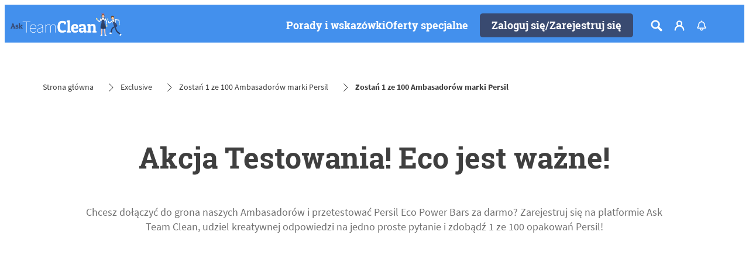

--- FILE ---
content_type: text/html;charset=utf-8
request_url: https://www.askteamclean.com/pl/pl/exclusive/przetestuj-persil-eco-power-bars/engagedata/display1.html
body_size: 42357
content:


<!DOCTYPE HTML>
<html lang="pl-PL" dir="ltr">

<head>
    
    <script defer="defer" type="text/javascript" src="/.rum/@adobe/helix-rum-js@%5E2/dist/rum-standalone.js"></script>
<link href="https://dm.henkel-dam.com" rel="preconnect"/>
    <script>
        performance.mark('HTML head start');
    </script>
    <meta charset="UTF-8"/>
    
<link rel="icon" sizes="16x16" href="https://dm.henkel-dam.com/is/image/henkel/favicon_auv?fmt=png-alpha&qlt=90&wid=16"/>
<link rel="apple-touch-icon" href="https://dm.henkel-dam.com/is/image/henkel/favicon11?fmt=png-alpha&qlt=90&wid=128"/>
<link rel="apple-touch-icon" sizes="128x128" href="https://dm.henkel-dam.com/is/image/henkel/favicon11?fmt=png-alpha&qlt=90&wid=128"/>
<link rel="apple-touch-icon" sizes="196x196" href="https://dm.henkel-dam.com/is/image/henkel/favicon22?fmt=png-alpha&qlt=90&wid=196"/>
    <meta name="template" content="content-page"/>
    <meta name="viewport" content="width=device-width, initial-scale=1"/>
    
    
    

    
    

    

    
    
    <link rel="canonical" href="https://www.askteamclean.com/pl/pl/exclusive/przetestuj-persil-eco-power-bars/engagedata/display1.html"/>
    

    <script type="application/ld+json" id="page-seo-jsonLD">
        [{"description":"","url":"","parentOrganization":{"name":"Henkel","@type":"Organization"},"contactPoint":{"@type":"ContactPoint","contactType":"","telephone":""},"sameAs":[""],"brand":{"@type":"Organization"},"@context":"https://schema.org","@type":"Organization"},{"url":"https://www.askteamclean.com/pl/pl/exclusive/przetestuj-persil-eco-power-bars/engagedata/display1.html","description":"Poznaj skoncentrowan\\u0105 moc tabletek do prania Persil Eco Power Bars!","name":"Display1","@context":"https://schema.org","@id":"https://www.askteamclean.com/pl/pl/exclusive/przetestuj-persil-eco-power-bars/engagedata/display1.html","@type":"WebPage"}]
    </script>
    

    
    

	



    
    
    

<script>
  window.raqnCIAM = window.raqnCIAM || {};
  window.raqnCIAM.isEnabled = false;
  window.raqnCIAM.isInit = window.raqnCIAM.isInit || false;
</script>






<script>
  window.heliuxGigyaService = window.heliuxGigyaService || {};
  window.heliuxGigyaService.isEnabled = true;
  window.heliuxGigyaService.isInit = window.heliuxGigyaService.isInit || false;
</script>






    
    



  


    
    <title id="pageTitle">Zostań 1 ze 100 Ambasadorów marki Persil</title>
    
    <meta id="pageDescription" name="description" content="Poznaj skoncentrowaną moc tabletek do prania Persil Eco Power Bars!"/>

    




    
    
    
    
    
    
        <script type="text/javascript">(self.heliuxModules=self.heliuxModules||[]).push([[3076],{22453:()=>{!function(){"use strict";const e=e=>"connection"in navigator?e.indexOf(navigator.connection.effectiveType)>=0?"slow":"fast":"unknown",n=e=>null!==sessionStorage.getItem(e),o=e=>{try{return n(e)?JSON.parse(sessionStorage.getItem(e)):{}}catch(e){return 0}},t={settings:{lowRAM:4,lowCPU:4,slowConnectionTypes:["slow-2g","2g","3g"]},sessionStorageKey:"progressiveUserSettings"};window.progUX=s=>{const r={...t,...s},{sessionStorageKey:i}=r,c=o(i),a=n(i)?(n=>{const{slowConnectionTypes:o}=n;return{connectionSpeed:e(o)}})(r.settings):(n=>{const{lowRAM:o,lowCPU:t,slowConnectionTypes:s}=n;return{memoryLevel:(e=>{if(!("deviceMemory"in navigator))return"unknown";const n=navigator.deviceMemory;return n===e?"mid":n>e?"high":"low"})(o),cpuLevel:(e=>{if(!("hardwareConcurrency"in navigator))return"unknown";const n=navigator.hardwareConcurrency;return n===e?"mid":n>e?"high":"low"})(t),connectionSpeed:e(s),saveData:"connection"in navigator?navigator.connection.saveData:0,reducedMotion:window.matchMedia("(prefers-reduced-motion: reduce)").matches,doNotTrack:(()=>{const e="doNotTrack"in navigator,n="1"===navigator.doNotTrack;return e&&n})()}})(r.settings);((e,n)=>{((e,n)=>{try{sessionStorage.setItem(n,JSON.stringify(e))}catch(e){}})(e,n),function(e){const n=o(e),t=document.getElementsByTagName("html")[0];Object.entries(n).forEach(e=>{const[n,o]=e,s=`${n}-${o}`;t.classList.add(s)})}(n)})(Object.assign(c,a),i)}}()},26766:(e,n,o)=>{o(22453),window.progUX()}},e=>{e(e.s=26766)}]);</script>

    

    


    


    
    
    



    

    

    <script type="text/plain" class="optanon-category-C0004" src="//assets.adobedtm.com/6f3e7fc3f999/b14b40137c43/launch-3587dfc110bb.min.js" async>
    </script>

    


    
    
        
    

    
    
    
    


<template class="adobeanalytics__base" data-components="AdobeAnalytics" data-components-params-AdobeAnalytics='{ "damDomains": "[dm.henkel-dam.com,datasheets.tdx.henkel.com]" ,
               "cookieCategoryIdsForTracking": "C0004",
               "itemsToTrackConfigs": {
                    "pageViewOnInitAnalyticsConfig": {
                         "trackingProperties": {&#34;_henkel&#34;:{&#34;page&#34;:{&#34;country&#34;:&#34;PL&#34;,&#34;businessUnit&#34;:&#34;&#34;,&#34;subGroup&#34;:&#34;&#34;,&#34;publishDate&#34;:&#34;2022-09-05&#34;,&#34;language&#34;:&#34;pl&#34;,&#34;category&#34;:&#34;Brand&#34;,&#34;group&#34;:&#34;&#34;}},&#34;web&#34;:{&#34;webPageDetails&#34;:{&#34;name&#34;:&#34;display1&#34;,&#34;isHomePage&#34;:false,&#34;isErrorPage&#34;:false}},&#34;environment&#34;:{&#34;type&#34;:&#34;prod&#34;}},
                         "trackingParams": {
                              "includeIdentityEmailAddressHash": false,
                              "includeIdentifierTrackingInformation": false
                         }
                    }
               },
               "userConditionalBehavior": {}
          }'>
</template>


    
	    
    
        <script src="/etc.clientlibs/heliux/clientlibs/commons/tracking.lc-0032e0513cdc7711f4fa8c59bd0b1568-lc.min.js" defer type="text/javascript"></script>
<script src="/etc.clientlibs/heliux/clientlibs/publish/components/tracking/adobeanalytics/v1/adobeanalytics.lc-bf176617e81c45b9b9e8be94935c6d5d-lc.min.js" defer type="text/javascript"></script>

    

	    
	    
    
    







    

    <script type="text/plain" class="optanon-category-C0004">
        (function (w, d, s, l, i) {
            w[l] = w[l] || [];
            w[l].push(
                {'gtm.start': new Date().getTime(), event: 'gtm.js'});
            var f = d.getElementsByTagName(s)[0],
                j = d.createElement(s), dl = l != 'dataLayer' ? '&l=' + l : '';
            j.async = true;
            j.src =
                'https://www.googletagmanager.com/gtm.js?id=' + i + dl + '';
            f.parentNode.insertBefore(j, f);
        })(window, document, 'script', 'dataLayer', 'GTM\u002D53JR86');
    </script>

    
    
    
    
    
        
    

    
    
    
    

    
    <template class="googleanalytics__base" data-components='GoogleAnalytics' data-components-params-GoogleAnalytics='{"cookieCategoryIdsForTracking": "C0004", "itemsToTrackConfigs": { "pageMetaOnInitAnalyticsConfig": { "trackingProperties": {&#34;page_category&#34;:&#34;Brand&#34;,&#34;page_group&#34;:&#34;&#34;,&#34;page_subgroup&#34;:&#34;&#34;,&#34;website_brand&#34;:&#34;Ask Team Clean&#34;,&#34;environment&#34;:&#34;prod&#34;,&#34;language&#34;:&#34;pl&#34;,&#34;country&#34;:&#34;PL&#34;,&#34;page_url&#34;:&#34;https://www.askteamclean.com/pl/pl/exclusive/przetestuj-persil-eco-power-bars/engagedata/display1.html&#34;,&#34;page_bu&#34;:&#34;&#34;} } }}'>
    </template>

    
    
	    
    
        <script src="/etc.clientlibs/heliux/clientlibs/publish/components/tracking/googleanalytics/v1/googleanalytics.lc-0dd3587e8168fc60f865e0e96af0f05c-lc.min.js" defer type="text/javascript"></script>

    

	    
	    
    
    

 




    
    <meta property="og:image" content="https://dm.henkel-dam.com/is/image/henkel/HENKEL-KV-ATC-HEADER-LP-DESKTOP-persil-eco-bars"/>
<meta property="og:type" content="website"/>
<meta property="twitter:title" content="Display1"/>
<meta property="twitter:card" content="website"/>
<meta property="twitter:description" content="Poznaj skoncentrowaną moc tabletek do prania Persil Eco Power Bars!"/>
<meta property="og:title" content="Display1"/>
<meta property="og:url" content="https://www.askteamclean.com/pl/pl/exclusive/przetestuj-persil-eco-power-bars/engagedata/display1.html"/>
<meta property="og:description" content="Poznaj skoncentrowaną moc tabletek do prania Persil Eco Power Bars!"/>
<meta property="twitter:image" content="https://dm.henkel-dam.com/is/image/henkel/HENKEL-KV-ATC-HEADER-LP-DESKTOP-persil-eco-bars"/>

    



  <style>
    body,raqn-theme {
  --global-color-default-main-color:#3f3f3f;
  --global-color-default-accent2:#ffffff;
  --global-color-default-accent1:#394a70;
  --global-color-default-accent1-hover:#2371e2;
  --global-color-default-accent1-disabled:#efefef;
  --global-color-default-accent2-text:#394a70;
  --global-color-default-alt-color:#707070;
  --global-color-default-accent1-hover-text:#ffffff;
  --global-color-default-success-color:#69b20c;
  --global-color-default-accent2-disabled:#ffffff;
  --global-color-default-accent2-hover:#ffffff;
  --global-color-default-background:#ffffff;
  --global-color-default-accent2-disabled-text:#b9b9b9;
  --global-color-default-accent1-text:#ffffff;
  --global-color-default-error-color:#b1283c;
  --global-color-default-accent1-disabled-text:#b9b9b9;
  --global-color-default-accent2-hover-text:#2371e2;
  --global-color-primary-main-color:#3f3f3f;
  --global-color-primary-accent2:#efefef;
  --global-color-primary-accent1:#394a70;
  --global-color-primary-accent1-hover:#2371e2;
  --global-color-primary-accent1-disabled:#b9b9b9;
  --global-color-primary-accent2-text:#394a70;
  --global-color-primary-alt-color:#707070;
  --global-color-primary-accent1-hover-text:#efefef;
  --global-color-primary-success-color:#69b20c;
  --global-color-primary-accent2-disabled:#efefef;
  --global-color-primary-accent2-hover:#efefef;
  --global-color-primary-background:#f9f9f9;
  --global-color-primary-accent2-disabled-text:#aaaaaa;
  --global-color-primary-accent1-text:#ffffff;
  --global-color-primary-error-color:#b1283c;
  --global-color-primary-accent1-disabled-text:#efefef;
  --global-color-primary-accent2-hover-text:#2371e2;
  --global-color-secondary-main-color:#ffffff;
  --global-color-secondary-accent2:#3f3f3f;
  --global-color-secondary-accent1:#394a70;
  --global-color-secondary-accent1-hover:#2371e2;
  --global-color-secondary-accent1-disabled:#69affc;
  --global-color-secondary-accent2-text:#ffffff;
  --global-color-secondary-alt-color:#bcbcbc;
  --global-color-secondary-accent1-hover-text:#ffffff;
  --global-color-secondary-success-color:#89d329;
  --global-color-secondary-accent2-disabled:#4390ed;
  --global-color-secondary-accent2-hover:#4390ed;
  --global-color-secondary-background:#4390ed;
  --global-color-secondary-accent2-disabled-text:#aaaaaa;
  --global-color-secondary-accent1-text:#ffffff;
  --global-color-secondary-error-color:#b52c40;
  --global-color-secondary-accent1-disabled-text:#4390ed;
  --global-color-secondary-accent2-hover-text:#ffffff;
  --global-layout-header-height-mobile:65px;
  --global-layout-header-height-desktop:65px;
  --global-layout-default-grid-gutter:20px;
  --global-layout-default-row-gap:20px;
  --global-layout-default-row-gap-small:20px;
  --global-layout-default-grid-gutter-small:20px;
  --global-layout-default-margin:20px;
  --global-layout-default-grid-gutter-medium:20px;
  --global-layout-default-row-gap-medium:20px;
  --global-layout-big-margin:40px;
  --global-layout-small-margin:10px;
  --global-layout-negative-margin:-100px;
  --global-layout-content-max-width-xl:1240px;
  --global-layout-content-max-width-l:1259px;
  --global-layout-content-max-width-m:1023px;
  --global-layout-content-max-width-xxl:1240px;
  --global-fonts-body-custom-family-file-light:\2f content\2f dam\2fheliux\2flaundry\2f ecrm\2f fonts\2fsourcesanspro\2fSourceSansPro-Regular.woff2;
  --global-fonts-body-device-family:Helvetica Neue, Helvetica, Arial, sans-serif;
  --global-fonts-body-custom-family-file-italic:\2f content\2f dam\2fheliux\2flaundry\2f ecrm\2f fonts\2fsourcesanspro\2fSourceSansPro-Regular.woff2;
  --global-fonts-body-custom-family-file-regular:\2f content\2f dam\2fheliux\2flaundry\2f ecrm\2f fonts\2fsourcesanspro\2fSourceSansPro-Regular.woff2;
  --global-fonts-body-custom-family:body;
  --global-fonts-body-custom-family-file-bold:\2f content\2f dam\2fheliux\2flaundry\2f ecrm\2f fonts\2fsourcesanspro\2fSourceSansPro-Bold.woff2;
  --global-fonts-body-custom-family-file-normal:\2f content\2f dam\2fheliux\2flaundry\2f ecrm\2f fonts\2fsourcesanspro\2fSourceSansPro-Regular.woff2;
  --global-fonts-headings-custom-family-file-light:\2f content\2f dam\2fheliux\2flaundry\2f ecrm\2f fonts\2froboto-slab\2fRoboto-Slab-Bold.woff2;
  --global-fonts-headings-device-family:Helvetica, Arial, sans-serif;
  --global-fonts-headings-custom-family-file-italic:\2f content\2f dam\2fheliux\2flaundry\2f ecrm\2f fonts\2froboto-slab\2fRoboto-Slab-Bold.woff2;
  --global-fonts-headings-custom-family-file-regular:\2f content\2f dam\2fheliux\2flaundry\2f ecrm\2f fonts\2froboto-slab\2fRoboto-Slab-Bold.woff2;
  --global-fonts-headings-custom-family:headings;
  --global-fonts-headings-custom-family-file-bold:\2f content\2f dam\2fheliux\2flaundry\2f ecrm\2f fonts\2froboto-slab\2fRoboto-Slab-Bold.woff2;
  --global-fonts-headings-custom-family-file-normal:\2f content\2f dam\2fheliux\2flaundry\2f ecrm\2f fonts\2froboto-slab\2fRoboto-Slab-Bold.woff2;
  --global-fonts-navigation-custom-family-file-light:\2f content\2f dam\2fheliux\2flaundry\2f fonts\2froboto\2fRoboto-Light.woff2;
  --global-fonts-navigation-device-family:Helvetica Neue, Helvetica, Arial, sans-serif;
  --global-fonts-navigation-custom-family-file-italic:\2f content\2f dam\2fheliux\2flaundry\2f fonts\2froboto\2fRoboto-Italic.woff2;
  --global-fonts-navigation-custom-family-file-regular:\2f content\2f dam\2f dam\2f fonts\2fsource-sans-pro\2fsource-sans-pro-ui.woff;
  --global-fonts-navigation-custom-family:navigation;
  --global-fonts-navigation-custom-family-file-bold:\2f content\2f dam\2fheliux\2flaundry\2f fonts\2froboto\2fRoboto-Bold.woff2;
  --global-fonts-navigation-custom-family-file-normal:\2f content\2f dam\2fheliux\2flaundry\2f fonts\2froboto\2fRoboto-Regular.woff2;
  --global-type-heading1-font-size-tablet:50px;
  --global-type-heading1-font-size-desktop:50px;
  --global-type-heading1-font-weight:normal;
  --global-type-heading1-letter-spacing:0px;
  --global-type-heading1-font-size-mobile:30px;
  --global-type-heading1-font-size:50px;
  --global-type-heading1-line-height:1.2em;
  --global-type-heading1-font-family:headings, Helvetica, Arial, sans-serif;
  --global-type-heading2-font-size-tablet:24px;
  --global-type-heading2-font-size-desktop:30px;
  --global-type-heading2-font-weight:normal;
  --global-type-heading2-letter-spacing:0px;
  --global-type-heading2-font-size-mobile:24px;
  --global-type-heading2-font-size:40px;
  --global-type-heading2-line-height:1.2em;
  --global-type-heading2-font-family:headings, Helvetica, Arial, sans-serif;
  --global-type-heading3-font-size-tablet:26px;
  --global-type-heading3-font-size-desktop:26px;
  --global-type-heading3-font-weight:normal;
  --global-type-heading3-letter-spacing:0px;
  --global-type-heading3-font-size-mobile:26px;
  --global-type-heading3-font-size:30px;
  --global-type-heading3-line-height:1.2em;
  --global-type-heading3-font-family:headings, Helvetica, Arial, sans-serif;
  --global-type-heading4-font-size-tablet:21px;
  --global-type-heading4-font-size-desktop:21px;
  --global-type-heading4-font-weight:normal;
  --global-type-heading4-letter-spacing:0px;
  --global-type-heading4-font-size-mobile:21px;
  --global-type-heading4-font-size:25px;
  --global-type-heading4-line-height:1.2em;
  --global-type-heading4-font-family:headings, Helvetica, Arial, sans-serif;
  --global-type-heading5-font-size-tablet:18px;
  --global-type-heading5-font-size-desktop:18px;
  --global-type-heading5-font-weight:normal;
  --global-type-heading5-letter-spacing:0px;
  --global-type-heading5-font-size-mobile:18px;
  --global-type-heading5-font-size:19px;
  --global-type-heading5-line-height:1.2em;
  --global-type-heading5-font-family:headings, Helvetica, Arial, sans-serif;
  --global-type-heading6-font-size-tablet:16px;
  --global-type-heading6-font-size-desktop:16px;
  --global-type-heading6-font-weight:normal;
  --global-type-heading6-letter-spacing:0px;
  --global-type-heading6-font-size-mobile:16px;
  --global-type-heading6-font-size:16px;
  --global-type-heading6-line-height:1.2em;
  --global-type-heading6-font-family:headings, Helvetica, Arial, sans-serif;
  --global-type-heading7-font-size-tablet:32px;
  --global-type-heading7-font-size-desktop:40px;
  --global-type-heading7-font-weight:normal;
  --global-type-heading7-letter-spacing:0px;
  --global-type-heading7-font-size-mobile:32px;
  --global-type-heading7-line-height:1.2em;
  --global-type-heading7-font-family:headings, Helvetica, Arial, sans-serif;
  --global-type-linklist-font-size-tablet:16px;
  --global-type-linklist-font-size-desktop:16px;
  --global-type-linklist-font-weight:normal;
  --global-type-linklist-letter-spacing:0px;
  --global-type-linklist-font-size-mobile:16px;
  --global-type-linklist-font-size:17px;
  --global-type-linklist-line-height:2.5em;
  --global-type-linklist-font-family:headings, Helvetica, Arial, sans-serif;
  --global-type-body-font-size-tablet:18px;
  --global-type-body-font-size-desktop:18px;
  --global-type-body-font-weight:normal;
  --global-type-body-letter-spacing:0px;
  --global-type-body-font-size-mobile:18px;
  --global-type-body-line-height:1.2em;
  --global-type-body-font-family:body, Helvetica Neue, Helvetica, Arial, sans-serif;
  --global-type-cta-font-size-tablet:18px;
  --global-type-cta-font-size-desktop:18px;
  --global-type-cta-font-weight:normal;
  --global-type-cta-letter-spacing:0px;
  --global-type-cta-font-size-mobile:18px;
  --global-type-cta-font-size:19px;
  --global-type-cta-line-height:1.2em;
  --global-type-cta-font-family:headings, Helvetica, Arial, sans-serif;
  --global-type-caption-font-size-tablet:16px;
  --global-type-caption-font-size-desktop:16px;
  --global-type-caption-font-weight:normal;
  --global-type-caption-letter-spacing:0px;
  --global-type-caption-font-size-mobile:16px;
  --global-type-caption-line-height:1.2em;
  --global-type-caption-font-family:headings, Helvetica, Arial, sans-serif;
  --global-type-navigation-font-size-tablet:18px;
  --global-type-navigation-font-size-desktop:18px;
  --global-type-navigation-font-weight:normal;
  --global-type-navigation-letter-spacing:0px;
  --global-type-navigation-font-size-mobile:18px;
  --global-type-navigation-font-size:18px;
  --global-type-navigation-line-height:1.33em;
  --global-type-navigation-font-family:headings, Helvetica, Arial, sans-serif;
  --global-type-navigationLevel2-font-size-tablet:16px;
  --global-type-navigationLevel2-font-size-desktop:16px;
  --global-type-navigationLevel2-font-weight:bold;
  --global-type-navigationLevel2-letter-spacing:0px;
  --global-type-navigationLevel2-font-size-mobile:16px;
  --global-type-navigationLevel2-line-height:1.33em;
  --global-type-navigationLevel2-font-family:headings, Helvetica, Arial, sans-serif;
  --global-type-navigationLevel3-font-size-tablet:16px;
  --global-type-navigationLevel3-font-size-desktop:16px;
  --global-type-navigationLevel3-font-weight:normal;
  --global-type-navigationLevel3-letter-spacing:0px;
  --global-type-navigationLevel3-font-size-mobile:16px;
  --global-type-navigationLevel3-line-height:1.33em;
  --global-type-navigationLevel3-font-family:body, Helvetica Neue, Helvetica, Arial, sans-serif;
  --global-type-meta-font-size-tablet:16px;
  --global-type-meta-font-size-desktop:16px;
  --global-type-meta-font-weight:normal;
  --global-type-meta-letter-spacing:0px;
  --global-type-meta-font-size-mobile:16px;
  --global-type-meta-line-height:1.29em;
  --global-type-meta-font-family:headings, Helvetica, Arial, sans-serif;
  --global-type-bulletedList-list-style-type:circle;
}
@font-face {
  font-family: body;
  font-style: normal;
  font-weight: 400;
  font-display: swap;
  src: url('/content/dam/heliux/laundry/ecrm/fonts/sourcesanspro/SourceSansPro-Regular.woff2') format('woff2');
}
@font-face {
  font-family: body;
  font-style: normal;
  font-weight: 700;
  font-display: swap;
  src: url('/content/dam/heliux/laundry/ecrm/fonts/sourcesanspro/SourceSansPro-Bold.woff2') format('woff2');
}
@font-face {
  font-family: headings;
  font-style: normal;
  font-weight: 400;
  font-display: swap;
  src: url('/content/dam/heliux/laundry/ecrm/fonts/roboto-slab/Roboto-Slab-Bold.woff2') format('woff2');
}
@font-face {
  font-family: navigation;
  font-style: normal;
  font-weight: 400;
  font-display: swap;
  src: url('/content/dam/heliux/laundry/fonts/roboto/Roboto-Regular.woff2') format('woff2');
}
@font-face {
  font-family: navigation;
  font-style: italic;
  font-weight: 400;
  font-display: swap;
  src: url('/content/dam/heliux/laundry/fonts/roboto/Roboto-Italic.woff2') format('woff2');
}
@font-face {
  font-family: navigation;
  font-style: normal;
  font-weight: 700;
  font-display: swap;
  src: url('/content/dam/heliux/laundry/fonts/roboto/Roboto-Bold.woff2') format('woff2');
}
@font-face {
  font-family: navigation;
  font-style: normal;
  font-weight: 100;
  font-display: swap;
  src: url('/content/dam/heliux/laundry/fonts/roboto/Roboto-Light.woff2') format('woff2');
}

  </style>

  <style>
    
  </style>



    
        <link rel="stylesheet" href="/etc.clientlibs/heliux/clientlibs/publish/atomic/accessibility.lc-18b7fe24be78d93bdf103340ec4fe909-lc.min.css" type="text/css"><link rel="stylesheet" href="/etc.clientlibs/heliux/clientlibs/publish/atomic/type.lc-d5ce0f8248e74b180cadc9136af2a0a7-lc.min.css" type="text/css"><link rel="stylesheet" href="/etc.clientlibs/heliux/clientlibs/publish/atomic/visibility.lc-63edd126d4ed625bf19567343ff9cfeb-lc.min.css" type="text/css"><link rel="stylesheet" href="/etc.clientlibs/heliux/clientlibs/publish/atomic/grid.lc-3ba4a949d708821248b18cad4c653e30-lc.min.css" type="text/css"><link rel="stylesheet" href="/etc.clientlibs/heliux/clientlibs/publish/atomic/color.lc-e1b6d460eff90572bb4e6d274b965849-lc.min.css" type="text/css"><link rel="stylesheet" href="/etc.clientlibs/heliux/clientlibs/publish/components/content/animations/v1/animations.lc-d41d8cd98f00b204e9800998ecf8427e-lc.min.css" type="text/css"><link rel="stylesheet" href="/etc.clientlibs/heliux/clientlibs/publish.lc-7b423f798eb36cc2c4e206b6e9533558-lc.min.css" type="text/css">
    




    
        <link rel="stylesheet" href="/etc.clientlibs/heliux/clientlibs/publish/print.lc-d1697c04ed784abf1679ab80b69be408-lc.min.css" type="text/css" media="print">
    



















<style>
    heliux-inlinesection {
        display: flex;
    }

    heliux-banner {
        display: none;
    }
</style>


  <script data-components="GoogleOneTap" data-components-params-googleonetap='{
            "googleClientId": "174167203450-03emcj5ppgr6nu66jv6pllubkb010vh5.apps.googleusercontent.com"
          }' src="https://accounts.google.com/gsi/client" async defer></script>
  
    
        <script src="/etc.clientlibs/heliux/clientlibs/commons/treeshaking.lc-f472aace6ff3204f65c2d8d5e729ac03-lc.min.js" defer type="text/javascript"></script>
<script src="/etc.clientlibs/heliux/clientlibs/commons/vendors.lc-1824e2ed8a086bdbf840dde2e6bae859-lc.min.js" defer type="text/javascript"></script>
<script src="/etc.clientlibs/heliux/clientlibs/commons/commons.lc-d41d8cd98f00b204e9800998ecf8427e-lc.min.js" defer type="text/javascript"></script>
<script src="/etc.clientlibs/heliux/clientlibs/publish/components/content/gigya.lc-1776f7ce23b0fc93a94fdcd9bf6991ec-lc.min.js" defer type="text/javascript"></script>
<script src="/etc.clientlibs/heliux/clientlibs/publish/components/content/integration/google/onetap/v1/onetap.lc-062f34fe65d2a29db05ceff6778bda3b-lc.min.js" defer type="text/javascript"></script>

    


    
    
    

    

    
    
    

    
    
    
    
    
    <script>
        performance.mark('HTML head end');
    </script>
</head>




<body class="page basicpage page-type-content" data-client-country="US">



<script>
    performance.mark('HTML body start');
</script>


    
    
    
    



    
<div class="cookiebanner">


    
    
        
    

    
    
    
    




    <div class="scriptinjector__base" data-components="ScriptInjector" data-components-params-scriptinjector='{
             "src": "https://cdn.cookielaw.org/scripttemplates/otSDKStub.js",
             "name": "onetrust",
             "postLoadCallback": "",
             "attributes": {"data-domain-script":"2e531802-c4ab-440a-84f6-bdff16bd9df6","charset":"UTF-8","data-language":"","data-document-language":"true"}
         }'>
    </div>


    <script type="text/javascript">
        var oneTrustBlockedStyles=document.createElement('style');
        oneTrustBlockedStyles.setAttribute('type','text/css');
        document.head.appendChild(oneTrustBlockedStyles);

        function OptanonWrapper() {
            window.dataLayer?.push({event:'OneTrustGroupsUpdated'});

            // When 'OneTrustGroupsUpdated' is called for the first time, 'window.OneTrust' is not initialised yet.
            // Therefor, we are calling another custom RAQN `RAQNOneTrustGroupsUpdated` event, to trigger some actions
            // on OneTrust changed callback
            window.dispatchEvent(new Event('RAQNOneTrustGroupsUpdated'));

            var activeGroups=OptanonActiveGroups.split(',').filter(function(n){return n;});
            oneTrustBlockedStyles.innerHTML=activeGroups.map(function(x){return activeGroups.map(function(y){return '.cookie-blocked-'+(x==y?x:x+"-"+y);}).join(',');}).join(',')+'{display:none}';
            document.body.setAttribute('data-wp-page-cookie',activeGroups.length>1?activeGroups.join(','):'not-accepted');
        }
    </script>



    
	    
    
        <script src="/etc.clientlibs/heliux/clientlibs/publish/components/content/scriptinjector/v1/scriptinjector.lc-ed358bd73e01a150f6b2d6d6a4439efd-lc.min.js" defer type="text/javascript"></script>

    

	    
	    
    
    
</div>
<div class="root responsivegrid">


<div class="aem-Grid aem-Grid--12 aem-Grid--default--12 ">
    
    <div class="experiencefragment aem-GridColumn aem-GridColumn--default--12"><div id="experiencefragment-4825bb645c" class="cmp-experiencefragment cmp-experiencefragment--header"><div class="xfpage page basicpage"><div class="xf-content-height">
 


<div class="aem-Grid aem-Grid--12 aem-Grid--default--12 ">
    
    <heliux-header class="header secondary aem-GridColumn aem-GridColumn--default--12">


    
    
        <link rel="stylesheet" href="/etc.clientlibs/heliux/clientlibs/publish/components/structure/header/v1/header.lc-b945c4caedc8fbacf3b99b18050fe11f-lc.min.css" type="text/css">
    

    
    
    
    



<style class="customizations__css">@media all{.header .header1632471330568 .header__logo{--header-logo-min-width:200px;}}@media (max-width: 767px){.header .header1632471330568 .header__logo{min-width:100px;}}@media (min-width: 1024px){.header .header1632471330568 .login__flyout{min-width:260px;}}</style>


    
    
        <link rel="stylesheet" href="/etc.clientlibs/heliux/clientlibs/publish/components/structure/header/v1/header/mobile/layout1.lc-5de891b4a585a590354bd1f4d817d0f7-lc.min.css" type="text/css">
    

    
    
    
    



    
    
        <link rel="stylesheet" href="/etc.clientlibs/heliux/clientlibs/publish/components/structure/header/v1/header/tablet/layout2.lc-e0b9de9bd74fc8360240d31758de8ecf-lc.min.css" type="text/css">
    

    
    
    
    



    
    
        <link rel="stylesheet" href="/etc.clientlibs/heliux/clientlibs/publish/components/structure/header/v1/header/desktop/layout1.lc-dd683ce6317f39c0e94cbcf56108329b-lc.min.css" type="text/css">
    

    
    
    
    





    
    
    
        <link rel="stylesheet" href="/etc.clientlibs/heliux/clientlibs/publish/components/structure/header/v1/header/sticky.lc-1d7caaf5ab535e416a978a4940169b55-lc.min.css" type="text/css">
    

    
    
    
    



<a class="header__skipContent" href="#maincontent" target="_self">Skip to Content</a>







<div class="header__wrapper">
<header class="header__base container-max header__base--isSticky header__base--isStickyAtTop header1632471330568" data-components="StickyHeader" data-components-params-StickyHeader="{&#34;mode&#34;:&#34;DesktopAndMobile&#34;,&#34;stickyDirection&#34;:&#34;UP&#34;}">
    <div class="header__container">
        <div class="header__logo">




    
    
    <heliux-image class="image margin-block-start-small margin-inline-start-small margin-inline-end-none margin-block-end-small">





    
    
        <link rel="stylesheet" href="/etc.clientlibs/heliux/clientlibs/publish/components/content/image/v1/image.lc-d19996582cb5011fc8d035d9d2129ebc-lc.min.css" type="text/css">
    

    
    
    
    







    <div id="image-3eefd6b279" class="image__base image1643355597695   image--hfit,1  " data-adobe-tracking-configs="{&#34;imageAnalyticsConfig&#34;:{&#34;isActive&#34;:true,&#34;trackingProperties&#34;:{&#34;_henkel&#34;:{&#34;component&#34;:{&#34;internalPromoLink&#34;:&#34;undefined-undefined-undefined-undefined&#34;}}}}}" data-components-params-image="{&#34;src&#34;:&#34;https://dm.henkel-dam.com/is/image/henkel/ATC_logo_navigation_221x45px_white_characters&#34;,&#34;servletParams&#34;:{&#34;fmt&#34;:&#34;webp-alpha&#34;,&#34;qlt&#34;:&#34;90&#34;,&#34;fit&#34;:&#34;hfit,1&#34;,&#34;align&#34;:&#34;&#34;},&#34;mobileSource&#34;:&#34;https://dm.henkel-dam.com/is/image/henkel/atc-uk-logo_mobile&#34;,&#34;renditions&#34;:[&#34;180&#34;,&#34;360&#34;,&#34;720&#34;,&#34;1024&#34;,&#34;1600&#34;,&#34;2560&#34;,&#34;3360&#34;],&#34;dimensions&#34;:{&#34;mobileHeight&#34;:&#34;125&#34;,&#34;width&#34;:&#34;221&#34;,&#34;mobileWidth&#34;:&#34;400&#34;,&#34;height&#34;:&#34;45&#34;},&#34;lazyEnabled&#34;:false}" data-components="Image">

        <a class="image__link" href="/pl/pl.html" target="_self">
            
    
        
        <style type="text/css">
         #ratioimage-3eefd6b279 {
          --image-w: 221;
          --image-h: 45;
          --image-mw: 400;
          --image-mh: 125;
          --image-mobile-w: var(--image-mw, var(--image-w));
          --image-mobile-h: var(--image-mh, var(--image-h));
         }
        </style>
    

            
                
                    <div id="ratioimage-3eefd6b279" class="image--withRatio">
                        <picture class="image__imgPreview  ">
                            

                            

                            
                            

                            
                            
                            
                                <source media="(max-width: 767px)" srcset="https://dm.henkel-dam.com/is/image/henkel/atc-uk-logo_mobile?wid=180&amp;fmt=webp-alpha&amp;qlt=90&amp;fit=hfit%2C1 180w, https://dm.henkel-dam.com/is/image/henkel/atc-uk-logo_mobile?wid=360&amp;fmt=webp-alpha&amp;qlt=90&amp;fit=hfit%2C1 360w, https://dm.henkel-dam.com/is/image/henkel/atc-uk-logo_mobile?wid=720&amp;fmt=webp-alpha&amp;qlt=90&amp;fit=hfit%2C1 720w, https://dm.henkel-dam.com/is/image/henkel/atc-uk-logo_mobile?wid=1024&amp;fmt=webp-alpha&amp;qlt=90&amp;fit=hfit%2C1 1024w, https://dm.henkel-dam.com/is/image/henkel/atc-uk-logo_mobile?wid=1600&amp;fmt=webp-alpha&amp;qlt=90&amp;fit=hfit%2C1 1600w, https://dm.henkel-dam.com/is/image/henkel/atc-uk-logo_mobile?wid=2560&amp;fmt=webp-alpha&amp;qlt=90&amp;fit=hfit%2C1 2560w, https://dm.henkel-dam.com/is/image/henkel/atc-uk-logo_mobile?wid=3360&amp;fmt=webp-alpha&amp;qlt=90&amp;fit=hfit%2C1 3360w" width="400" height="125" sizes="100vw"/>

                                

                                <source media="(min-width: 768px)" srcset="https://dm.henkel-dam.com/is/image/henkel/ATC_logo_navigation_221x45px_white_characters?wid=180&amp;fmt=webp-alpha&amp;qlt=90&amp;fit=hfit%2C1 180w, https://dm.henkel-dam.com/is/image/henkel/ATC_logo_navigation_221x45px_white_characters?wid=360&amp;fmt=webp-alpha&amp;qlt=90&amp;fit=hfit%2C1 360w, https://dm.henkel-dam.com/is/image/henkel/ATC_logo_navigation_221x45px_white_characters?wid=720&amp;fmt=webp-alpha&amp;qlt=90&amp;fit=hfit%2C1 720w, https://dm.henkel-dam.com/is/image/henkel/ATC_logo_navigation_221x45px_white_characters?wid=1024&amp;fmt=webp-alpha&amp;qlt=90&amp;fit=hfit%2C1 1024w, https://dm.henkel-dam.com/is/image/henkel/ATC_logo_navigation_221x45px_white_characters?wid=1600&amp;fmt=webp-alpha&amp;qlt=90&amp;fit=hfit%2C1 1600w, https://dm.henkel-dam.com/is/image/henkel/ATC_logo_navigation_221x45px_white_characters?wid=2560&amp;fmt=webp-alpha&amp;qlt=90&amp;fit=hfit%2C1 2560w, https://dm.henkel-dam.com/is/image/henkel/ATC_logo_navigation_221x45px_white_characters?wid=3360&amp;fmt=webp-alpha&amp;qlt=90&amp;fit=hfit%2C1 3360w" width="221" height="45" sizes="50vw"/>
                            


                            
                            <img elementtiming="image-3eefd6b279" alt="logo" class="image__img" width="221" height="45" src="[data-uri]"/>
                        </picture>

                        
                        
                    </div>
                    
                    
                    <meta itemprop="contentUrl" src="https://dm.henkel-dam.com/is/image/henkel/ATC_logo_navigation_221x45px_white_characters" content="https://dm.henkel-dam.com/is/image/henkel/ATC_logo_navigation_221x45px_white_characters"/>
                
                
  

            
            
  

        </a>
    </div>



    


    
	    
    
        <script src="/etc.clientlibs/heliux/clientlibs/publish/components/content/image/v1/image.lc-88fb5750a3cd60f86ba3dccb2aaa0e80-lc.min.js" defer type="text/javascript"></script>

    

	    
	    
    
    

</heliux-image>


</div>

        <div class="header__navigationWrapper">
            
    <div class="header__navigationContainer">
        <div class="header__navigation icon--medium" id="header__navigation">
            
            
            <heliux-nav-adjustable class="adjustablenavigation">




<style class="customizations__css">@media (min-width: 1024px){.adjustablenavigation .megamenuoption heliux-desktopnav .navigation__item--level-0:nth-child(2) .navigation__flyout{background-color:#4290ed;--navigation-text-color:white;--navigation-text-link:white;}}@media all{.adjustablenavigation .megamenuoption heliux-desktopnav .navigation__flyout{background-color:White;--navigation-text-color:var(--scope-color-accent2);--navigation-text-link:var(--scope-color-accent2);}}@media all{.adjustablenavigation .megamenuoption heliux-mobilenav .navigation__item-link--level-1{margin:0;border-bottom:1px solid rgba(0,0,0,0.15);;}}@media all{.adjustablenavigation .megamenuoption heliux-mobilenav .navigation__group{order:1;margin-top:0;}}@media all{.adjustablenavigation .megamenuoption heliux-mobilenav .header__metaNav{order:2;}}@media all{.adjustablenavigation .megamenuoption heliux-desktopnav .navigation__item--level-2{border-bottom:1px solid rgba(0,0,0,0.15);margin-right:90px;}}@media all{.adjustablenavigation .megamenuoption heliux-desktopnav .navigation__item-link--level-0 .navigation__icon{display:flex;transform:rotate(90deg);margin-left:5px;}}@media all{.adjustablenavigation .megamenuoption heliux-desktopnav .navigation__flyout{box-shadow:0 0 5px 0 rgb(88 88 88 / 22%) !important;}}@media all{.adjustablenavigation .megamenuoption heliux-desktopnav .navigation__item--level-2{border-bottom:1px solid rgba(0,0,0,0.15);}}@media all{.adjustablenavigation .megamenuoption heliux-desktopnav .navigation__group--level-0{flex-wrap:nowrap;}}@media all{.adjustablenavigation .megamenuoption heliux-mobilenav .navigation__nav{align-content:start;}}@media all{.adjustablenavigation .megamenuoption heliux-mobilenav .navigation__group{grid-row:3;padding-block-end:0;}}</style>


    
    
        <link rel="stylesheet" href="/etc.clientlibs/heliux/clientlibs/publish/components/content/modal/v1/modal.lc-e0a2b5375dc05aafc35fff350f588c62-lc.min.css" type="text/css"><link rel="stylesheet" href="/etc.clientlibs/heliux/clientlibs/publish/components/content/icon/v1/icon.lc-a41baae390b37a3dd87f20fe5f5649c4-lc.min.css" type="text/css"><link rel="stylesheet" href="/etc.clientlibs/heliux/clientlibs/publish/components/structure/navigation/v1/navigation.lc-7320253366f83abadce8a63644fee92d-lc.min.css" type="text/css"><link rel="stylesheet" href="/etc.clientlibs/heliux/clientlibs/publish/components/structure/adjustablenavigation/v1/adjustablenavigation.lc-22ab0cfdd69b01f969dd17cc0e009ec3-lc.min.css" type="text/css">
    

    
    
    
    







<heliux-navigation data-components="Navigation" data-components-params-Visibility='{
                       &quot;hideParent&quot;: false,
                       &quot;target&quot;: {
                        &quot;mobile&quot;:&quot;.navigation__group--level-0&quot;
                       }
                   }' data-components-params-Navigation='{
                    "mobileExperienceFragment": ""
                   }' class="megamenuoption">
    
  <button class="navigation__toogle" aria-expanded="false">
    <span class="a11y-visually-hidden">Mobile navigation</span>
    <span class="navigation__toogle-open">
      
  
  <heliux-icon class="icon__menu"><svg viewBox="0 0 24 24"><use xlink:href="#iconSprite_menu"/></svg></heliux-icon>

    </span>
    <span class="navigation__toogle-close">
      
  
  <heliux-icon class="icon__close"><svg viewBox="0 0 40 40"><use xlink:href="#iconSprite_close"/></svg></heliux-icon>

    </span>
  </button>

    
  <span class="navigation__returnIcon" hidden aria-hidden="true">
      

<heliux-icon class="icon__return"><svg viewBox="0 0 24 24"><use xlink:href="#iconSprite_return"/></svg></heliux-icon>

  </span>

    <div class="navigation__content navigation--adjustable">
        <nav id="adjustablenavigation-318e8eb96c" class=" navigation__nav navigation__nav--expandable" tabindex="-1" role="navigation" itemscope itemtype="https://schema.org/SiteNavigationElement">
            
            <ul class=" navigation__group navigation__group--level-0">

                
                <li class="navigation__item navigation__item--level-0 navigation__item--has-children">
                    <div class="navigation__item-content">
                        
                        <button class="navigation__item-link
                                navigation__item-link--level-0 navigation__item-link--button navigation__submenu-trigger
                                open" data-level="0" aria-label="Porady i wskazówki " aria-expanded="false" aria-haspopup="true">
                            <span class="navigation__item-text navigation__item-text--lines">
                                
                                <span class="navigation__item-text-line navigation__item-text-line--1">Porady i wskazówki</span>
                                
                            </span>
                            <span class="navigation__icon navigation__icon--right">
                                
  
  <heliux-icon class="icon__chevronRight"><svg viewBox="0 0 24 24"><use xlink:href="#iconSprite_chevron-right"/></svg></heliux-icon>

                            </span>
                            <span class="navigation__icon navigation__icon--expand">
                                
  
  <heliux-icon class="icon__openExpand"><svg viewBox="0 0 24 24"><use xlink:href="#iconSprite_open-expand"/></svg></heliux-icon>

                            </span>
                            <span class="navigation__icon navigation__icon--collapse">
                                
  
  <heliux-icon class="icon__closeCollapse"><svg viewBox="0 0 24 24"><use xlink:href="#iconSprite_close-collapse"/></svg></heliux-icon>

                            </span>
                        </button>
                        
                    </div>
                    <div class="navigation__group navigation__group--level-1 navigation__group--flyout open">
                        <section class="columncontrol container responsivegrid default container-max">

<style class="customizations__css">@media (max-width: 767px){.columncontrol .columncontrol1637919626747 heliux-grid .columncontrol__wrapper{background:var(--global-color-secondary-background);}}@media (min-width: 768px) and (max-width: 1023px){.columncontrol .columncontrol1637919626747 heliux-grid .columncontrol__wrapper{background:var(--global-color-secondary-background);}}</style>


    
    
        <link rel="stylesheet" href="/etc.clientlibs/heliux/clientlibs/publish/components/content/columncontrol/v1/columncontrol.lc-70c43250398f663fddac7e8001aa8fbf-lc.min.css" type="text/css">
    

    
    
    
    

<style type="text/css">
  #columncontrol-86a1c818f3 {
    --scope-grid-template-columns:minmax(0,4fr) minmax(0,3fr) minmax(0,3fr) minmax(0,3fr) ;
    --scope-grid-template-columns-mobile:minmax(0,1fr) ;
  }
</style>


    
    
    <style type="text/css">
      #columncontrol-86a1c818f3 {
          --scope-grid-area: 1 / 13
      }
    </style>


    
    
    <style type="text/css">
      #columncontrol-86a1c818f3 {
          --scope-grid-area-mobile: 1 / 11
      }
    </style>


<div class="heliux-grid__wrapper columncontrol1637919626747" id="columncontrol-86a1c818f3">
  <heliux-grid class="product__columncontrol">
    
      <div class="columncontrol__wrapper  ">
        
          
            
            
              <heliux-image class="image">

<style class="customizations__css">@media (max-width: 479px){.image .image1632688439196 .image__img{display:none;}}@media (max-width: 767px){.image .image1632688439196 .image__img{display:none;}}@media (min-width: 768px) and (max-width: 1023px){.image .image1632688439196 .image__img{display:none;}}</style>









    <div id="image-6cb246349e" class="image__base image1632688439196 image--no-mobile-img  image--hfit,1 image--initializing " data-components-params-image="{&#34;src&#34;:&#34;https://dm.henkel-dam.com/is/image/henkel/ATC_Navigation&#34;,&#34;servletParams&#34;:{&#34;fmt&#34;:&#34;webp-alpha&#34;,&#34;qlt&#34;:&#34;90&#34;,&#34;fit&#34;:&#34;hfit,1&#34;,&#34;align&#34;:&#34;&#34;},&#34;mobileSource&#34;:&#34;&#34;,&#34;renditions&#34;:[&#34;180&#34;,&#34;360&#34;,&#34;720&#34;,&#34;1024&#34;,&#34;1600&#34;,&#34;2560&#34;,&#34;3360&#34;],&#34;dimensions&#34;:{&#34;width&#34;:&#34;400&#34;,&#34;height&#34;:&#34;225&#34;},&#34;lazyEnabled&#34;:true}" data-components="Image">

        
            
    
        
        <style type="text/css">
         #ratioimage-6cb246349e {
          --image-w: 400;
          --image-h: 225;
          --image-mw: var(--image-m-w);
          --image-mh: var(--image-m-h);
          --image-mobile-w: var(--image-mw, var(--image-w));
          --image-mobile-h: var(--image-mh, var(--image-h));
         }
        </style>
    

            
                
                    <div id="ratioimage-6cb246349e" class="image--withRatio">
                        <picture class="image__imgPreview  image__imgPreview--lazy">
                            

                            

                            
                            
                                
                            

                            
                            
                            


                            <img elementtiming="image-6cb246349e" role="presentation" alt="" class="image__img" width="400" height="225" src="[data-uri]" loading="lazy"/>
                            
                        </picture>

                        
                        
                    </div>
                    
                    
                    <meta itemprop="contentUrl" src="https://dm.henkel-dam.com/is/image/henkel/ATC_Navigation" content="https://dm.henkel-dam.com/is/image/henkel/ATC_Navigation"/>
                
                
  

            
            
  

        
    </div>



    


</heliux-image>

            
          
        
      </div>
    
      <div class="columncontrol__wrapper  ">
        
          
            
            
              <heliux-nav-linklist class="navigationlinklist linklist">





<style class="customizations__css">@media (max-width: 479px){.navigationlinklist .navigationlinklist1635511327853 .navigation__item-text-icon{display:none;}}@media (min-width: 768px) and (max-width: 1023px){.navigationlinklist .navigationlinklist1635511327853 .navigation__item-text-icon{display:none;}}@media (max-width: 767px){.navigationlinklist .navigationlinklist1635511327853 .navigation__item-text-icon{display:none;}}</style>


    
    
        <link rel="stylesheet" href="/etc.clientlibs/heliux/clientlibs/publish/components/content/accordion/v1/accordion.lc-bd27b3fe705b912ffa4b53de3b694eae-lc.min.css" type="text/css"><link rel="stylesheet" href="/etc.clientlibs/heliux/clientlibs/publish/components/content/linklist/v1/linklist.lc-71c4cd0a756f762424956a1220100401-lc.min.css" type="text/css"><link rel="stylesheet" href="/etc.clientlibs/heliux/clientlibs/publish/components/structure/adjustablenavigation/v1/adjustablenavigation/navigationlinklist.lc-adc3c3ed9d01c7283ddbac83683293c8-lc.min.css" type="text/css">
    

    
    
    
    




    
    <ul class="navigation__group navigation__group--level-1-adjustable navigation__group--link-icon-before navigationlinklist1635511327853">
        <li class="navigation__item navigation__item--level-1-adjustable navigation__item--has-children">

            <div class="navigation__item-content">
                <button data-image-id="image-bc63dfbb-456c-3be9-ba6f-16a095f2261e" class="navigation__item-staticLink navigation__item-link navigation__item-link--level-1 navigation__item-link--button navigation__submenu-trigger" data-level="1" aria-label="Pranie i Sprzątanie" aria-expanded="false" aria-haspopup="true">
                    
                    <span class="navigation__item-text">
                            <span class="navigation__item-text-line navigation__item-text-line--1">Pranie i Sprzątanie</span>
                            <span class="navigation__item-text-icon">
                             <heliux-icon><svg viewBox="0 0 400 400"><use xlink:href="#iconSprite_icon_navi_laundry"/></svg></heliux-icon>
                            </span>
                    </span>
                    <span class="navigation__icon navigation__icon--expand">
                        
  
  <heliux-icon class="icon__openExpand"><svg viewBox="0 0 24 24"><use xlink:href="#iconSprite_open-expand"/></svg></heliux-icon>

                    </span>
                    <span class="navigation__icon navigation__icon--collapse">
                        
  
  <heliux-icon class="icon__closeCollapse"><svg viewBox="0 0 24 24"><use xlink:href="#iconSprite_close-collapse"/></svg></heliux-icon>

                    </span>
                </button>
                
            </div>

            <ul class="navigation__group navigation__group--level-2">
                <li class="navigation__item navigation__item--level-2">
                    <div class="navigation__item-content">
                        <a class="navigation__item-staticLink navigation__item-link navigation__item-link--level-2" data-image-id="image-d8716b3a-dc12-3bf9-add3-52851aad0437" itemprop="url" href="/pl/pl/pranie.html" target="_self">
                            
                            <span class="navigation__item-text">
                                <span class="navigation__item-text-line navigation__item-text-line--1" itemprop="name">Pranie</span>
                                
                            </span>
                        </a>
                    </div>
                </li>
<li class="navigation__item navigation__item--level-2">
                    <div class="navigation__item-content">
                        <a class="navigation__item-staticLink navigation__item-link navigation__item-link--level-2" data-image-id="image-18b7ba56-3b81-3d4b-8f7d-14af924db7c4" itemprop="url" href="/pl/pl/sprzatanie.html" target="_self">
                            
                            <span class="navigation__item-text">
                                <span class="navigation__item-text-line navigation__item-text-line--1" itemprop="name">Sprzątanie</span>
                                
                            </span>
                        </a>
                    </div>
                </li>
<li class="navigation__item navigation__item--level-2">
                    <div class="navigation__item-content">
                        <a class="navigation__item-staticLink navigation__item-link navigation__item-link--level-2" data-image-id="image-ff5031dc-4015-390e-938b-f0c43b1ba589" itemprop="url" href="/pl/pl/higiena.html" target="_self">
                            
                            <span class="navigation__item-text">
                                <span class="navigation__item-text-line navigation__item-text-line--1" itemprop="name">Higiena</span>
                                
                            </span>
                        </a>
                    </div>
                </li>

            </ul>
        </li>
    </ul>



    



    
	    
    
        <script src="/etc.clientlibs/heliux/clientlibs/publish/components/content/accordion/v1/accordion.lc-23fdf6b0f3094486207a2e4726bc367f-lc.min.js" defer type="text/javascript"></script>
<script src="/etc.clientlibs/heliux/clientlibs/publish/components/content/modal/v1/modal.lc-b861c396a97cad5b12e5cd9c4fd9486a-lc.min.js" defer type="text/javascript"></script>
<script src="/etc.clientlibs/heliux/clientlibs/publish/components/content/calltoaction/v1/calltoaction/modalcontrol.lc-9db47443aac09178e97ac4a548423e51-lc.min.js" defer type="text/javascript"></script>
<script src="/etc.clientlibs/heliux/clientlibs/publish/components/content/calltoaction/v1/calltoaction/setactivelink.lc-bc32a641f076dca706eb3c66e8f17bdf-lc.min.js" defer type="text/javascript"></script>
<script src="/etc.clientlibs/heliux/clientlibs/publish/components/content/linklist/v1/linklist.lc-2b30547966c3feffd78abf33f6d2ccdc-lc.min.js" defer type="text/javascript"></script>
<script src="/etc.clientlibs/heliux/clientlibs/publish/components/content/user/visibilityconditionalbehavior/v1/visibilityconditionalbehavior.lc-6086fcafdfa8d4c3852c1e5b42e071e7-lc.min.js" defer type="text/javascript"></script>
<script src="/etc.clientlibs/heliux/clientlibs/publish/components/structure/navigation/v1/navigation.lc-acf5bdb30d7d4660bc065923a43756d1-lc.min.js" defer type="text/javascript"></script>

    

	    
	    
    
    

</heliux-nav-linklist>

            
          
        
      </div>
    
      <div class="columncontrol__wrapper  ">
        
          
            
            
              <heliux-nav-linklist class="navigationlinklist linklist">











    
    <ul class="navigation__group navigation__group--level-1-adjustable navigation__group--link-icon-before navigationlinklist1635511327853">
        <li class="navigation__item navigation__item--level-1-adjustable navigation__item--has-children">

            <div class="navigation__item-content">
                <button data-image-id="image-590f5c8e-5246-3f66-a189-618a46cca24f" class="navigation__item-staticLink navigation__item-link navigation__item-link--level-1 navigation__item-link--button navigation__submenu-trigger" data-level="1" aria-label="Inspiracje" aria-expanded="false" aria-haspopup="true">
                    
                    <span class="navigation__item-text">
                            <span class="navigation__item-text-line navigation__item-text-line--1">Inspiracje</span>
                            <span class="navigation__item-text-icon">
                             <heliux-icon><svg viewBox="0 0 400 400"><use xlink:href="#iconSprite_icon_navi_inspiration"/></svg></heliux-icon>
                            </span>
                    </span>
                    <span class="navigation__icon navigation__icon--expand">
                        
  
  <heliux-icon class="icon__openExpand"><svg viewBox="0 0 24 24"><use xlink:href="#iconSprite_open-expand"/></svg></heliux-icon>

                    </span>
                    <span class="navigation__icon navigation__icon--collapse">
                        
  
  <heliux-icon class="icon__closeCollapse"><svg viewBox="0 0 24 24"><use xlink:href="#iconSprite_close-collapse"/></svg></heliux-icon>

                    </span>
                </button>
                
            </div>

            <ul class="navigation__group navigation__group--level-2">
                <li class="navigation__item navigation__item--level-2">
                    <div class="navigation__item-content">
                        <a class="navigation__item-staticLink navigation__item-link navigation__item-link--level-2" data-image-id="image-b97168a7-cbac-3cc3-aff9-1eac34d64d79" itemprop="url" href="/pl/pl/organizacja.html" target="_self">
                            
                            <span class="navigation__item-text">
                                <span class="navigation__item-text-line navigation__item-text-line--1" itemprop="name">Organizacja</span>
                                
                            </span>
                        </a>
                    </div>
                </li>
<li class="navigation__item navigation__item--level-2">
                    <div class="navigation__item-content">
                        <a class="navigation__item-staticLink navigation__item-link navigation__item-link--level-2" data-image-id="image-adcb97b2-cfa3-3927-91d2-26babcacf337" itemprop="url" href="/pl/pl/diy.html" target="_self">
                            
                            <span class="navigation__item-text">
                                <span class="navigation__item-text-line navigation__item-text-line--1" itemprop="name">DIY</span>
                                
                            </span>
                        </a>
                    </div>
                </li>
<li class="navigation__item navigation__item--level-2">
                    <div class="navigation__item-content">
                        <a class="navigation__item-staticLink navigation__item-link navigation__item-link--level-2" data-image-id="image-b12768b4-1a1e-3ab7-acc9-450feb3126e3" itemprop="url" href="/pl/pl/exclusive/porada-tygodnia.html" target="_self">
                            
                            <span class="navigation__item-text">
                                <span class="navigation__item-text-line navigation__item-text-line--1" itemprop="name">Porada tygodnia</span>
                                
                            </span>
                        </a>
                    </div>
                </li>
<li class="navigation__item navigation__item--level-2">
                    <div class="navigation__item-content">
                        <a class="navigation__item-staticLink navigation__item-link navigation__item-link--level-2" data-image-id="image-87757f75-502f-32c0-b76c-0ba78f4ea08b" itemprop="url" href="/pl/pl/exclusive/cleanfluencers.html" target="_self">
                            
                            <span class="navigation__item-text">
                                <span class="navigation__item-text-line navigation__item-text-line--1" itemprop="name">#cleanfluencers</span>
                                
                            </span>
                        </a>
                    </div>
                </li>

            </ul>
        </li>
    </ul>



    



</heliux-nav-linklist>

            
          
        
      </div>
    
      <div class="columncontrol__wrapper  ">
        
          
            
            
              <heliux-nav-linklist class="navigationlinklist linklist">











    
    <ul class="navigation__group navigation__group--level-1-adjustable navigation__group--link-icon-before navigationlinklist1635511327853">
        <li class="navigation__item navigation__item--level-1-adjustable navigation__item--has-children">

            <div class="navigation__item-content">
                <button data-image-id="image-4c623004-44ba-351f-ba1e-ec3cd4d4926a" class="navigation__item-staticLink navigation__item-link navigation__item-link--level-1 navigation__item-link--button navigation__submenu-trigger" data-level="1" aria-label="Zrównoważony rozwój" aria-expanded="false" aria-haspopup="true">
                    
                    <span class="navigation__item-text">
                            <span class="navigation__item-text-line navigation__item-text-line--1">Zrównoważony rozwój</span>
                            <span class="navigation__item-text-icon">
                             <heliux-icon><svg viewBox="0 0 40 40"><use xlink:href="#iconSprite_icon_navi_sustainability"/></svg></heliux-icon>
                            </span>
                    </span>
                    <span class="navigation__icon navigation__icon--expand">
                        
  
  <heliux-icon class="icon__openExpand"><svg viewBox="0 0 24 24"><use xlink:href="#iconSprite_open-expand"/></svg></heliux-icon>

                    </span>
                    <span class="navigation__icon navigation__icon--collapse">
                        
  
  <heliux-icon class="icon__closeCollapse"><svg viewBox="0 0 24 24"><use xlink:href="#iconSprite_close-collapse"/></svg></heliux-icon>

                    </span>
                </button>
                
            </div>

            <ul class="navigation__group navigation__group--level-2">
                <li class="navigation__item navigation__item--level-2">
                    <div class="navigation__item-content">
                        <a class="navigation__item-staticLink navigation__item-link navigation__item-link--level-2" data-image-id="image-2ae21e63-fe1b-3877-a374-923252dd5102" itemprop="url" href="/pl/pl/przyjazne-srodowisku.html" target="_self">
                            
                            <span class="navigation__item-text">
                                <span class="navigation__item-text-line navigation__item-text-line--1" itemprop="name">Przyjazne środowisku</span>
                                
                            </span>
                        </a>
                    </div>
                </li>
<li class="navigation__item navigation__item--level-2">
                    <div class="navigation__item-content">
                        <a class="navigation__item-staticLink navigation__item-link navigation__item-link--level-2" data-image-id="image-e3ec3039-cdd9-333b-a454-ad2f640bea07" itemprop="url" href="/pl/pl/recykling-upcykling.html" target="_self">
                            
                            <span class="navigation__item-text">
                                <span class="navigation__item-text-line navigation__item-text-line--1" itemprop="name">Recykling &amp; Upcykling</span>
                                
                            </span>
                        </a>
                    </div>
                </li>

            </ul>
        </li>
    </ul>



    



</heliux-nav-linklist>

            
          
        
      </div>
    
    
    

  </heliux-grid>
</div>


    
	    
    
        
    

	    
	    
    
    

</section>

                    </div>
                </li>
<li class="navigation__item navigation__item--level-0 navigation__item--has-children">
                    <div class="navigation__item-content">
                        
                        <button class="navigation__item-link
                                navigation__item-link--level-0 navigation__item-link--button navigation__submenu-trigger
                                open" data-level="0" aria-label="Oferty specjalne " aria-expanded="false" aria-haspopup="true">
                            <span class="navigation__item-text navigation__item-text--lines">
                                
                                <span class="navigation__item-text-line navigation__item-text-line--1">Oferty specjalne</span>
                                
                            </span>
                            <span class="navigation__icon navigation__icon--right">
                                
  
  <heliux-icon class="icon__chevronRight"><svg viewBox="0 0 24 24"><use xlink:href="#iconSprite_chevron-right"/></svg></heliux-icon>

                            </span>
                            <span class="navigation__icon navigation__icon--expand">
                                
  
  <heliux-icon class="icon__openExpand"><svg viewBox="0 0 24 24"><use xlink:href="#iconSprite_open-expand"/></svg></heliux-icon>

                            </span>
                            <span class="navigation__icon navigation__icon--collapse">
                                
  
  <heliux-icon class="icon__closeCollapse"><svg viewBox="0 0 24 24"><use xlink:href="#iconSprite_close-collapse"/></svg></heliux-icon>

                            </span>
                        </button>
                        
                    </div>
                    <div class="navigation__group navigation__group--level-1 navigation__group--flyout open">
                        <section class="columncontrol container responsivegrid container-free">




<style type="text/css">
  #columncontrol-3d5bb9f3a7 {
    --scope-grid-template-columns:minmax(0,2fr) minmax(0,2fr) minmax(0,2fr) minmax(0,1fr) ;
    --scope-grid-template-columns-mobile:minmax(0,1fr) ;
  }
</style>


    
    
    <style type="text/css">
      #columncontrol-3d5bb9f3a7 {
          --scope-grid-area: 1 / 13
      }
    </style>


    
    
    <style type="text/css">
      #columncontrol-3d5bb9f3a7 {
          --scope-grid-area-mobile: 1 / 11
      }
    </style>


<div class="heliux-grid__wrapper customizations__columncontrol" id="columncontrol-3d5bb9f3a7">
  <heliux-grid class="product__columncontrol">
    
      <div class="columncontrol__wrapper  ">
        
          
            
            
              <heliux-image class="image">











    <div id="image-c8a27287ff" class="image__base image1632688439196 image--no-mobile-img  image--hfit,1 image--initializing " data-adobe-tracking-configs="{&#34;imageAnalyticsConfig&#34;:{&#34;isActive&#34;:true,&#34;trackingProperties&#34;:{&#34;_henkel&#34;:{&#34;component&#34;:{&#34;internalPromoLink&#34;:&#34;undefined-undefined-undefined-undefined&#34;}}}}}" data-components-params-image="{&#34;src&#34;:&#34;https://dm.henkel-dam.com/is/image/henkel/image_benefits_poland-v2&#34;,&#34;servletParams&#34;:{&#34;fmt&#34;:&#34;webp-alpha&#34;,&#34;qlt&#34;:&#34;90&#34;,&#34;fit&#34;:&#34;hfit,1&#34;,&#34;align&#34;:&#34;&#34;},&#34;mobileSource&#34;:&#34;&#34;,&#34;renditions&#34;:[&#34;180&#34;,&#34;360&#34;,&#34;720&#34;,&#34;1024&#34;,&#34;1600&#34;,&#34;2560&#34;,&#34;3360&#34;],&#34;dimensions&#34;:{&#34;width&#34;:&#34;400&#34;,&#34;height&#34;:&#34;258&#34;},&#34;lazyEnabled&#34;:true}" data-components="Image">

        <a class="image__link" href="/pl/pl/members.html" target="_self">
            
    
        
        <style type="text/css">
         #ratioimage-c8a27287ff {
          --image-w: 400;
          --image-h: 258;
          --image-mw: var(--image-m-w);
          --image-mh: var(--image-m-h);
          --image-mobile-w: var(--image-mw, var(--image-w));
          --image-mobile-h: var(--image-mh, var(--image-h));
         }
        </style>
    

            
                
                    <div id="ratioimage-c8a27287ff" class="image--withRatio">
                        <picture class="image__imgPreview  image__imgPreview--lazy">
                            

                            

                            
                            
                                
                            

                            
                            
                            


                            <img elementtiming="image-c8a27287ff" role="presentation" alt="" class="image__img" width="400" height="258" src="[data-uri]" loading="lazy"/>
                            
                        </picture>

                        
                        
                    </div>
                    
                    
                    <meta itemprop="contentUrl" src="https://dm.henkel-dam.com/is/image/henkel/image_benefits_poland-v2" content="https://dm.henkel-dam.com/is/image/henkel/image_benefits_poland-v2"/>
                
                
  

            
            
  

        </a>
    </div>



    


</heliux-image>

            
          
        
      </div>
    
      <div class="columncontrol__wrapper  columncontrol__wrapper--fit">
        
          <div class="columncontrol__fit
            columncontrol__fit--crop
            false
            columncontrol__fit--align-top">
            
            
              <heliux-nav-linklist class="navigationlinklist linklist">











    
    <ul class="navigation__group navigation__group--level-1-adjustable navigation__group--link-icon-before navigationlinklist1635511327853">
        <li class="navigation__item navigation__item--level-1-adjustable navigation__item--has-children">

            <div class="navigation__item-content">
                <button data-image-id="image-9837385c-7bd7-3c9e-bc4d-7bdc6a49945f" class="navigation__item-staticLink navigation__item-link navigation__item-link--level-1 navigation__item-link--button navigation__submenu-trigger" data-level="1" aria-label="Dla zarejestrowanych" aria-expanded="false" aria-haspopup="true">
                    
                    <span class="navigation__item-text">
                            <span class="navigation__item-text-line navigation__item-text-line--1">Dla zarejestrowanych</span>
                            
                    </span>
                    <span class="navigation__icon navigation__icon--expand">
                        
  
  <heliux-icon class="icon__openExpand"><svg viewBox="0 0 24 24"><use xlink:href="#iconSprite_open-expand"/></svg></heliux-icon>

                    </span>
                    <span class="navigation__icon navigation__icon--collapse">
                        
  
  <heliux-icon class="icon__closeCollapse"><svg viewBox="0 0 24 24"><use xlink:href="#iconSprite_close-collapse"/></svg></heliux-icon>

                    </span>
                </button>
                
            </div>

            <ul class="navigation__group navigation__group--level-2">
                <li class="navigation__item navigation__item--level-2" data-components-params-VisibilityConditionalBehavior="{&#34;andOperator&#34;:false,&#34;triggers&#34;:[{&#34;conditionType&#34;:&#34;equals&#34;,&#34;propName&#34;:&#34;logged&#34;,&#34;value&#34;:&#34;true&#34;,&#34;redirectToLastURL&#34;:false,&#34;redirectUrl&#34;:&#34;https://scanner.askteamclean.com/pl&#34;}]}" data-components="VisibilityConditionalBehavior">
                    <div class="navigation__item-content">
                        <a class="navigation__item-staticLink navigation__item-link navigation__item-link--level-2" data-image-id="image-bd463bd3-8c56-365a-a87c-33b710d0c396" itemprop="url" href="/pl/pl/exclusive/skaner-metek.html" target="_self">
                            
                            <span class="navigation__item-text">
                                <span class="navigation__item-text-line navigation__item-text-line--1" itemprop="name">Skaner Metek</span>
                                <span class="navigation__item-text-icon">
                                    <heliux-icon><svg viewBox="0 0 25 25"><use xlink:href="#iconSprite_blue_icon_navi_wls"/></svg></heliux-icon>
                                </span>
                            </span>
                        </a>
                    </div>
                </li>
<li class="navigation__item navigation__item--level-2" data-components-params-VisibilityConditionalBehavior="{&#34;andOperator&#34;:false,&#34;triggers&#34;:[{&#34;conditionType&#34;:&#34;equals&#34;,&#34;propName&#34;:&#34;logged&#34;,&#34;value&#34;:&#34;true&#34;,&#34;redirectToLastURL&#34;:true,&#34;redirectUrl&#34;:&#34;https://www.askteamclean.com/pl/pl/exclusive/persona-quiz.html&#34;}],&#34;doiError&#34;:[{&#34;paramName&#34;:null,&#34;errorCode&#34;:&#34;206002&#34;,&#34;redirect&#34;:&#34;https://www.askteamclean.com/pl/pl/profile/register.html&#34;}]}" data-components="VisibilityConditionalBehavior">
                    <div class="navigation__item-content">
                        <a class="navigation__item-staticLink navigation__item-link navigation__item-link--level-2" data-image-id="image-f1040bb4-adbf-3815-a102-b6b6acc5328a" itemprop="url" href="/pl/pl/exclusive/persona-quiz/zaloguj-sie.html" target="_self">
                            
                            <span class="navigation__item-text">
                                <span class="navigation__item-text-line navigation__item-text-line--1" itemprop="name">Persona Quiz</span>
                                <span class="navigation__item-text-icon">
                                    <heliux-icon><svg viewBox="0 0 25 25"><use xlink:href="#iconSprite_white_icon_quiz"/></svg></heliux-icon>
                                </span>
                            </span>
                        </a>
                    </div>
                </li>
<li class="navigation__item navigation__item--level-2">
                    <div class="navigation__item-content">
                        <a class="navigation__item-staticLink navigation__item-link navigation__item-link--level-2" data-image-id="image-929a9ba7-17f8-36b7-a96d-0dd4a65627dd" itemprop="url" href="/pl/pl/elearning-overview.html" target="_self">
                            
                            <span class="navigation__item-text">
                                <span class="navigation__item-text-line navigation__item-text-line--1" itemprop="name">eLearning: Zrównoważony rozwój</span>
                                <span class="navigation__item-text-icon">
                                    <heliux-icon><svg viewBox="0 0 25 25"><use xlink:href="#iconSprite_icon_navi_eLearning"/></svg></heliux-icon>
                                </span>
                            </span>
                        </a>
                    </div>
                </li>

            </ul>
        </li>
    </ul>



    



</heliux-nav-linklist>

            
          </div>
        
      </div>
    
      <div class="columncontrol__wrapper  columncontrol__wrapper--fit">
        
          <div class="columncontrol__fit
            columncontrol__fit--crop
            false
            columncontrol__fit--align-top">
            
            
              <heliux-nav-linklist class="navigationlinklist linklist">











    
    <ul class="navigation__group navigation__group--level-1-adjustable navigation__group--link-icon-before navigationlinklist1635511327853">
        <li class="navigation__item navigation__item--level-1-adjustable navigation__item--has-children">

            <div class="navigation__item-content">
                <button data-image-id="image-b2b92b92-5612-3489-8dd1-7af0181cf060" class="navigation__item-staticLink navigation__item-link navigation__item-link--level-1 navigation__item-link--button navigation__submenu-trigger" data-level="1" aria-label="Do pobrania" aria-expanded="false" aria-haspopup="true">
                    
                    <span class="navigation__item-text">
                            <span class="navigation__item-text-line navigation__item-text-line--1">Do pobrania</span>
                            
                    </span>
                    <span class="navigation__icon navigation__icon--expand">
                        
  
  <heliux-icon class="icon__openExpand"><svg viewBox="0 0 24 24"><use xlink:href="#iconSprite_open-expand"/></svg></heliux-icon>

                    </span>
                    <span class="navigation__icon navigation__icon--collapse">
                        
  
  <heliux-icon class="icon__closeCollapse"><svg viewBox="0 0 24 24"><use xlink:href="#iconSprite_close-collapse"/></svg></heliux-icon>

                    </span>
                </button>
                
            </div>

            <ul class="navigation__group navigation__group--level-2">
                <li class="navigation__item navigation__item--level-2">
                    <div class="navigation__item-content">
                        <a class="navigation__item-staticLink navigation__item-link navigation__item-link--level-2" data-image-id="image-00c4e4ed-1888-3107-9799-6c5f22b08f9c" itemprop="url" href="https://www.askteamclean.com/pl/pl/exclusive/ebook.html" target="_self">
                            
                            <span class="navigation__item-text">
                                <span class="navigation__item-text-line navigation__item-text-line--1" itemprop="name">E-book: Wszystko w porządku</span>
                                <span class="navigation__item-text-icon">
                                    <heliux-icon><svg viewBox="0 0 25 25"><use xlink:href="#iconSprite_white_icon_book"/></svg></heliux-icon>
                                </span>
                            </span>
                        </a>
                    </div>
                </li>
<li class="navigation__item navigation__item--level-2">
                    <div class="navigation__item-content">
                        <a class="navigation__item-staticLink navigation__item-link navigation__item-link--level-2" data-image-id="image-5beb34c2-4431-381d-8ce7-413ff080f779" itemprop="url" href="https://www.askteamclean.com/pl/pl/exclusive/e-book-o-roztoczach.html" target="_self">
                            
                            <span class="navigation__item-text">
                                <span class="navigation__item-text-line navigation__item-text-line--1" itemprop="name">E-book: Jak pozbyć się roztoczy?</span>
                                <span class="navigation__item-text-icon">
                                    <heliux-icon><svg viewBox="0 0 25 25"><use xlink:href="#iconSprite_white_icon_book"/></svg></heliux-icon>
                                </span>
                            </span>
                        </a>
                    </div>
                </li>

            </ul>
        </li>
    </ul>



    



</heliux-nav-linklist>

            
          </div>
        
      </div>
    
      <div class="columncontrol__wrapper  columncontrol__wrapper--fit">
        
          <div class="columncontrol__fit
            false
            columncontrol__fit--stretch
            columncontrol__fit--align-top">
            
            
          </div>
        
      </div>
    
    
    

  </heliux-grid>
</div>


</section>

                    </div>
                </li>

            </ul>
        </nav>
    </div>
</heliux-navigation>









    
	    
    
        
    

	    
	    
    
    

</heliux-nav-adjustable>

        </div>
        <div class="header__ctas" id="header-controls-cta">




    
    
    <heliux-section class="section container responsivegrid">


    
    
        <link rel="stylesheet" href="/etc.clientlibs/heliux/clientlibs/publish/components/content/section/v1/section.lc-f701bb6a17561f82be8384fba16efd3e-lc.min.css" type="text/css">
    

    
    
    
    







    
    

    
    <div class="gradient__background customizations__section" id="background_section-f5efa232a7"></div>




    
  
    
  
    <script type="text/javascript" src="https://cdns.gigya.com/js/gigya.js?apiKey=3_sJf-96gYvzLjzl16qWg0JCtz2lLUGDp7Gqt8Ls6Ki7_JwwzXTF6N8U_c9iu18Gh4&lang=pl" defer></script>
  

    
    
        
    

    <div style="display:none" data-components="GigyaService" data-components-params-gigyaservice='{
          "host": "https://cdns.gigya.com/js/gigya.js",
          "apikey": "3_sJf-96gYvzLjzl16qWg0JCtz2lLUGDp7Gqt8Ls6Ki7_JwwzXTF6N8U_c9iu18Gh4",
          "cookieName": "GIGYA_TOKEN",
          "loginPage": "https://www.askteamclean.com/pl/pl/profile/login.html",
          "isLoginPage": false,
          "skipLogoutRedirect": "false",
          "lang": "pl",
          "loginDefaulRedirect": "/pl/pl/profile/my-profile",
          "redirectOnUserDeletePath": "/pl/pl/profile/delete-profile",
          "tokenExchangeEndpoint": "https://token.askteamclean.com/api/GetBearerToken",
          "extraProfileFields": "username,city",
          "cacAllowedFields": {
            "getAccountInfo": [&#34;profile.firstName&#34;, &#34;profile.lastName&#34;, &#34;profile.username&#34;, &#34;profile.photoURL&#34;, &#34;id_token&#34;, &#34;UID&#34;, &#34;UIDSignature&#34;, &#34;data.SKP.newsletter&#34;, &#34;data.SKP.eShop.type&#34;, &#34;subscriptions.SKP.email.isSubscribed&#34;, &#34;subscriptions.email.isSubscribed&#34;, &#34;subscriptions.newsletter&#34;, &#34;regSource&#34;, &#34;profile.city&#34;, &#34;subscriptions.ATC.email.isSubscribed&#34;]
          },
          "screens": {&#34;loginScreenIds&#34;:[&#34;ATC-Login&#34;],&#34;registerScreenIds&#34;:[&#34;ATC-Registration&#34;],&#34;verificationSentScreenIds&#34;:[&#34;ATC-Verification-Pending&#34;],&#34;profileScreenIds&#34;:[&#34;ATC-Edit-Profile-My-Profile&#34;],&#34;forgotPassScreenIds&#34;:[&#34;ATC-Forgot-Password&#34;,&#34;ATC-Reset-Password&#34;],&#34;resetPassSuccessScreenIds&#34;:[&#34;ATC-Forgot-Password-Sent&#34;],&#34;liteUserSignupScreenIds&#34;:[],&#34;emailVerificationPage&#34;:&#34;https://www.askteamclean.com/pl/pl/profile/registration-completion.html&#34;},
          "consentsMapping": [{&#34;name&#34;: &#34;email&#34;, &#34;property&#34;: &#34;subscriptions.ATC.email.isSubscribed&#34;}]
        }'>
    </div>
  


    
    
        <script src="/etc.clientlibs/heliux/clientlibs/publish/components/content/user/sectionconditionalbehavior/v1/sectionconditionalbehavior.lc-541190ff61018ba6c096e55231fc916e-lc.min.js" defer type="text/javascript"></script>

    


    <div class="section__conditions" data-components="UserSectionConditionalBehavior" data-components-params-usersectionconditionalbehavior="{&#34;conditions&#34;:[{&#34;conditionType&#34;:&#34;equals&#34;,&#34;propName&#34;:&#34;logged&#34;,&#34;value&#34;:&#34;true&#34;,&#34;behavior&#34;:&#34;hide&#34;}],&#34;hideSectionFirst&#34;:false}">
        <script type="application/ld+json">
          {"hasPart":[{"@type":"WebPageElement","isAccessibleForFree":false,"cssSelector":"#section-f5efa232a7"}],"isAccessibleForFree":false,"@context":"https://schema.org","@id":"https://www.askteamclean.com/pl/pl/exclusive/przetestuj-persil-eco-power-bars/engagedata/display1.html","@type":"WebPage"}
        </script>
    </div>




<div class="section__img
  customizations__section
  
  
  ">
    
</div>



    
    
    
    <style type="text/css">
      #section-f5efa232a7 {
          --scope-grid-area: 1 / 13
      }
    </style>



<div id="section-f5efa232a7" class="section__content content limited-container customizations__section  ">
    
    
    
    
    <heliux-calltoaction class="calltoaction button margin-inline-start-default margin-inline-end-small">

      
      
      
    
    
      <style class="customizations__css">@media all{.calltoaction .calltoaction1633632427195 .calltoaction__link{white-space:nowrap;border-radius:5px;}}</style>
      
      
    
    
        <link rel="stylesheet" href="/etc.clientlibs/heliux/clientlibs/publish/components/content/calltoaction/v1/calltoaction.lc-d72a779ed97ee40ea5f73ac31ffe0bed-lc.min.css" type="text/css">
    

    
    
    
    


      
      
      
      
      
    
    <div class="calltoaction__wrapper cta
            calltoaction1633632427195
            calltoaction__linkclick
            " id="wrapper-calltoaction-f8214f4a0f">
        
        <div class="calltoaction__background">
            <a id="calltoaction-f8214f4a0f" data-customizationclass="calltoaction1633632427195" class="calltoaction__link cta " href="/pl/pl/profile/login.html" data-adobe-tracking-configs="{&#34;linkClickAnalyticsConfig&#34;:{&#34;isActive&#34;:true,&#34;trackingProperties&#34;:{&#34;_henkel&#34;:{&#34;component&#34;:{&#34;name&#34;:&#34;call to action&#34;,&#34;internalPromoLink&#34;:&#34;undefined-undefined-undefined-undefined&#34;,&#34;componentInteraction&#34;:{&#34;value&#34;:1},&#34;displayText&#34;:&#34;Zaloguj się/Zarejestruj się&#34;,&#34;details&#34;:&#34;&#34;,&#34;href&#34;:&#34;/content/heliux/laundry/ecrm/pl/pl/account-pages/login.html&#34;}}}}}" data-components-params-calltoactionsetactivelink="{}" data-components-params-calltoactionmodalcontrol="{&#34;active&#34;:false,&#34;autoCloseDelay&#34;:5,&#34;visible&#34;:true,&#34;autoCloseEnabled&#34;:false,&#34;addToCart&#34;:false,&#34;modal&#34;:false,&#34;action&#34;:&#34;&#34;}" data-components="CallToActionModalControl,CallToActionSetActiveLink" target="_self">
                
                <span class="calltoaction__text calltoaction__text--initial">Zaloguj się/Zarejestruj się</span>
            </a>
            
        </div>
        

    </div>
    

      
    

      
    
	    
    
        <script src="/etc.clientlibs/heliux/clientlibs/publish/components/content/calltoaction/v1/calltoaction/dropdowncontrol.lc-2a884594d1e23b83a94b19dba0432e15-lc.min.js" defer type="text/javascript"></script>

    

	    
	    
    
    

    


</heliux-calltoaction>

    

</div>


    
	    
    
        
    

	    
	    
    
    

</heliux-section>


</div>
    </div>

            <div class="header__controls" id="header-controls">




    
    
    <div class="icon accent2 margin-inline-start-default margin-inline-end-default">
    

    
    
    
        
    

    
    
    
    


    
    

    

    <style>
		#icon-37d0914d4d {
			--icon-size-big:20px;
			--icon-size-medium:20px;
			--icon-size-small:20px;
		}
    </style>

    

    

    

    

    

    

    <div class="icon__wrapper icon__wrapper customizations__icon">
        <heliux-icon id="icon-37d0914d4d" class="icon__icon" data-components="CallToActionModalControl,CallToActionSetActiveLink" data-components-params-CallToActionModalControl='{"active":false,"autoCloseDelay":5,"visible":true,"autoCloseEnabled":false,"addToCart":false,"modal":false,"action":""}' data-customizationclass="customizations__icon" data-adobe-tracking-configs="{&#34;iconClickAnalyticsConfig&#34;:{&#34;isActive&#34;:true,&#34;trackingProperties&#34;:{&#34;_henkel&#34;:{&#34;component&#34;:{&#34;name&#34;:&#34;icon&#34;,&#34;internalPromoLink&#34;:&#34;undefined-undefined-undefined-undefined&#34;,&#34;componentInteraction&#34;:{&#34;value&#34;:1},&#34;displayText&#34;:&#34;&#34;,&#34;href&#34;:&#34;/content/heliux/laundry/ecrm/pl/pl/search.html&#34;}}}}}">
            <a href="/pl/pl/search-pages.html" class="icon__link  icon__link--interactive" target="_self">

                <span class="icon__svgWrap icon__svgWrap--initial icon__svgWrap--initial-only"><svg viewBox="0 0 40 40"><use xlink:href="#iconSprite_magnifying-glass-white"/></svg></span>
                

                
                
                
            </a>
            
        </heliux-icon>
    </div>


    
    

    
    
	    
    
        
    

	    
	    
    
    

</div>


    
    
    <heliux-login class="login">





    
    
        <link rel="stylesheet" href="/etc.clientlibs/heliux/clientlibs/publish/components/content/login/v1/login.lc-e49e5d3d3123452d3f967f2fa80d7589-lc.min.css" type="text/css">
    

    
    
    
    



    
  




<div class="login__wrapper login--loggedOut  login__wrapper--flyout customizations__login" id="login-c207ebe657" data-customizationclass="customizations__login" data-components="Login" data-components-params-login='{
       "loginPath": "",
       "logoutPath": "/content/experience-fragments/heliux/laundry/ecrm/pl/pl/templates/accounts/account-flyout---profile---logout",
       "labels": {
         "login": "",
         "logout": "",
         "logoutIsRich":false,
         "logoutNoProfileData": ""
       },
       "forceToUseProfileLoggedInIcon": false,
       "refresh": "false"
     }'>

    <div class="login__buttonContainer">
        

        
            <a class="login__button login__button--login cta" aria-label="Login" href="https://www.askteamclean.com/pl/pl/profile/login.html" target="_self">
                
  
  <heliux-icon><svg viewBox="0 0 40 40"><use xlink:href="#iconSprite_account"/></svg></heliux-icon>

                
            </a>

            

            
        
    </div>

    <div class="login__iconLoggedIn">
        
  
  <heliux-icon><svg viewBox="0 0 24 24"><use xlink:href="#iconSprite_profileloggedin"/></svg></heliux-icon>

    </div>

    <button class="login__button login__button--logout cta" aria-label="Logout"></button>

    <div class="login__flyoutContainer">
        <div class="login__flyout"></div>
    </div>
</div>


    
	    
    
        <script src="/etc.clientlibs/heliux/clientlibs/publish/components/content/login/v1/login.lc-d41d8cd98f00b204e9800998ecf8427e-lc.min.js" defer type="text/javascript"></script>
<script src="/etc.clientlibs/heliux/clientlibs/publish/components/content/gigya/logout/v1/logout.lc-312b4adbb35381c13f5e366d5261ce5f-lc.min.js" defer type="text/javascript"></script>
<script src="/etc.clientlibs/heliux/clientlibs/publish/components/content/login/v1/loginGIGYA.lc-54be465f63c682f878dfbc6350814dfe-lc.min.js" defer type="text/javascript"></script>

    

	    
	    
    
    
</heliux-login>


    
    
    <heliux-communitiesnotificationicon class="communitiesnotificationicon margin-inline-start-default">


    
    
        <link rel="stylesheet" href="/etc.clientlibs/heliux/clientlibs/publish/components/content/communitiesnotificationicon/v1/communitiesnotificationicon.lc-9a72c04f5066379139d080b5bd754a47-lc.min.css" type="text/css">
    

    
    
    
    






<div class="iconNotification__wrapper margin-left-default margin-right-default" data-components="CommunitiesNotificationIcon" data-components-params-communitiesnotificationicon='{"preview":"false",
        "endpoint":"https://api.askteamclean.com/community/v1","category":"main",
        "xSiteId":"ATC-PL","ocpApimSubscriptionKey":"4c11d7097e5d41379495262b19d5799c",
        "itemsNumber":5,
        "labels":{
          "notificationHeadingLabel":"Powiadomienia",
          "buttonLabel":"Oznacz jako przeczytane",
          "textComments":"Komentarze",
          "textLikes":"Polubienia"
        }
			}' data-i18n-param='{
		"fewSecondsAgo": "Few seconds ago",
		"minuteAgo": "minute ago",
		"minutesAgo": "minutes ago",
		"hourAgo": "hour ago",
		"hoursAgo": "hours ago",
		"dayAgo": "day ago",
		"daysAgo": "days ago",
		"monthAgo": "month ago",
		"monthsAgo": "months ago",
		"yearAgo": "year ago",
		"yearsAgo": "years ago"
	 }'>
			<div class="iconNotification__wrapper">
				
  
  <heliux-icon><svg viewBox="0 0 22 25"><use xlink:href="#iconSprite_notification_icon"/></svg></heliux-icon>

				<div class="iconNotification__amount--wrapper iconNotification__amount--hidden">
					<span class="iconNotification__amount--value"></span>
				</div>
			</div>
			<div class="notificationFlyout__wrapper hidden">
				<div class="notificationFlyout__container" role="dialog" aria-labelledby="modal dialog">
					<div class="notificationFlyout__header">
						<div class="notificationFlyout__header--container">
							<p class="notificationFlyout__header--headline">Powiadomienia</p>
							<button class="notificationFlyout__header--markAsReadButton">Oznacz jako przeczytane</button>
						</div>
						<span class="notificationFlyout__header--close-button">
							
  
  <heliux-icon class="icon__close"><svg viewBox="0 0 40 40"><use xlink:href="#iconSprite_close"/></svg></heliux-icon>

						</span>
					</div>
					<div class="notificationFlyout__content">
						<div class="notificationFlyout__content--loaded"></div>
						<div class="notificationFlyout__content--lazy-loaded"></div>
					</div>
				</div>
			</div>
</div>


    



    
	    
    
        <script src="/etc.clientlibs/heliux/clientlibs/commons/api.lc-53560ccff7bf45952507327cbcc1bdd3-lc.min.js" defer type="text/javascript"></script>
<script src="/etc.clientlibs/heliux/clientlibs/publish/components/content/communitiesnotificationicon/v1/communitiesnotificationicon.lc-a523e365039bf06482aeaeadb78bc878-lc.min.js" defer type="text/javascript"></script>

    

	    
	    
    
    

</heliux-communitiesnotificationicon>


</div>
        </div>
        <div class="header__metaNav" id="header-metaNav"><heliux-linklist class="metanav linklist accent1">





    
    
        
    

    
    
    
    



    
    

    
    

    <div class="linklist__wrapper customizations__metanav" data-components="LinkList" data-components-params-accordion='{"isCollapsable": "true"}'>
        
        
    </div>



    


    
	    
    
        
    

	    
	    
    
    

</heliux-linklist>
</div>

    </div>
</header>
</div>




    
	    
    
        
    

	    
	    
    
    




     
    
	    
    
        <script src="/etc.clientlibs/heliux/clientlibs/publish/components/structure/header/v1/header/sticky.lc-d5aeb26b953bb00d2ae9fe65c4523fc0-lc.min.js" defer type="text/javascript"></script>

    

	    
	    
    
    





</heliux-header>
<div class="parsys aem-GridColumn aem-GridColumn--default--12">




    
    
    <heliux-slidingbanner class="slidingbanner alignment-vertical-center margin-block-start-default margin-inline-start-none margin-inline-end-none margin-block-end-default">


    
    
        <link rel="stylesheet" href="/etc.clientlibs/heliux/clientlibs/publish/components/content/slidingbanner/v1/slidingbanner.lc-ffe5fed23c5011e143d2499d2ab9c056-lc.min.css" type="text/css">
    

    
    
    
    








<section data-components="SlidingBanner" data-components-params-SlidingBanner='{&#34;autoplayTime&#34;:5000,&#34;playPauseButton&#34;:false,&#34;playPauseButtonAccessibilityLabel&#34;:&#34;Pause&#34;,&#34;stickyPosition&#34;:false}' id="slidingbanner-82df8a22aa" class="container-max-grid customizations__slidingbanner slidingbanner__base slidingbanner__base--mobile">
    <div class="slidingbanner__sliderContainer">
        <div class="slidingbanner__slider" role="region">
            
            <div class="newpar new section aem-Grid-newComponent">

</div>

        </div>
    </div>
    
</section>


    
	    
    
        <script src="/etc.clientlibs/heliux/clientlibs/publish/components/content/slidingbanner/v1/slidingbanner.lc-a5c45a2af6b96af3f681c30ef03247a8-lc.min.js" defer type="text/javascript"></script>

    

	    
	    
    
    
</heliux-slidingbanner>


</div>

    
</div>

</div>
</div>
</div>

    
</div>
<heliux-notifications class="notifications aem-GridColumn aem-GridColumn--default--12">

    
    
        <link rel="stylesheet" href="/etc.clientlibs/heliux/clientlibs/publish/components/structure/notifications/v1/notifications.lc-08267e59a6aa079350903ef1c8e8ddf6-lc.min.css" type="text/css">
    

    
    
    
    

<div class="notifications__base" data-components="Notifications">
    <div class="notifications__content"></div>
    
<template class="notifications__elements">
    <div class="notifications__icons">
        <div class="notifications__icon notifications__icon--success">

<heliux-icon class="icon__success"><svg viewBox="0 0 24 24"><use xlink:href="#iconSprite_success"/></svg></heliux-icon>
</div>
        <div class="notifications__icon notifications__icon--error">

<heliux-icon class="icon__error"><svg viewBox="0 0 24 24"><use xlink:href="#iconSprite_error"/></svg></heliux-icon>
</div>
    </div>
    <button class="notifications__close">
        <div class="notifications__close-icon">
  
  <heliux-icon class="icon__close"><svg viewBox="0 0 40 40"><use xlink:href="#iconSprite_close"/></svg></heliux-icon>
</div>
        <span class="a11y-visually-hidden">Close the notifications</span>
    </button>
</template>

</div>

    
	    
    
        <script src="/etc.clientlibs/heliux/clientlibs/publish/components/structure/notifications/v1/notifications.lc-c84caa40e8c27d5e8478e1b3a8cc9747-lc.min.js" defer type="text/javascript"></script>

    

	    
	    
    
    
</heliux-notifications>
<heliux-breadcrumb class="breadcrumb container-max aem-GridColumn aem-GridColumn--default--12">
    

    

    <style class="customizations__css">@media all{.breadcrumb .customizations__breadcrumb{padding:8px 25px;--breadcrumb-font-size:14px;}}</style>

    
    
    
        <link rel="stylesheet" href="/etc.clientlibs/heliux/clientlibs/publish/components/content/breadcrumb/v1/breadcrumb.lc-68cb44058a25d80291bf2749d9b80d34-lc.min.css" type="text/css">
    

    
    
    
    


    

    
    <nav class="breadcrumb__nav
                breadcrumb__nav--allLevelsVisible customizations__breadcrumb
                
                 breadcrumb__nav--shortMobile
                ">
         <ol class="breadcrumb__list" itemscope itemtype="https://schema.org/BreadcrumbList">
            
              <li class="breadcrumb__item" itemprop="itemListElement" itemscope itemtype="https://schema.org/ListItem">
                  <a href="/pl/pl.html" class="breadcrumb__link" itemprop="item" target="_self">
                    <span class="breadcrumb__text" itemprop="name">Strona główna</span>
                  </a>
                  
  
  <heliux-icon class="icon__breadcrumb"><svg viewBox="0 0 24 24"><use xlink:href="#iconSprite_breadcrumb"/></svg></heliux-icon>

                  <meta itemprop="position" content="1"/>
              </li>
            
              <li class="breadcrumb__item" itemprop="itemListElement" itemscope itemtype="https://schema.org/ListItem">
                  <a href="/pl/pl/exclusive.html" class="breadcrumb__link" itemprop="item" target="_self">
                    <span class="breadcrumb__text" itemprop="name">Exclusive</span>
                  </a>
                  
  
  <heliux-icon class="icon__breadcrumb"><svg viewBox="0 0 24 24"><use xlink:href="#iconSprite_breadcrumb"/></svg></heliux-icon>

                  <meta itemprop="position" content="2"/>
              </li>
            
              <li class="breadcrumb__item" itemprop="itemListElement" itemscope itemtype="https://schema.org/ListItem">
                  <a href="/pl/pl/exclusive/przetestuj-persil-eco-power-bars.html" class="breadcrumb__link" itemprop="item" target="_self">
                    <span class="breadcrumb__text" itemprop="name">Zostań 1 ze 100 Ambasadorów marki Persil</span>
                  </a>
                  
  
  <heliux-icon class="icon__breadcrumb"><svg viewBox="0 0 24 24"><use xlink:href="#iconSprite_breadcrumb"/></svg></heliux-icon>

                  <meta itemprop="position" content="3"/>
              </li>
            
              <li class="breadcrumb__item breadcrumb__item--active" itemprop="itemListElement" itemscope itemtype="https://schema.org/ListItem">
                  
                    <span class="breadcrumb__text" itemprop="name">Zostań 1 ze 100 Ambasadorów marki Persil</span>
                  
                  
  
  <heliux-icon class="icon__breadcrumb"><svg viewBox="0 0 24 24"><use xlink:href="#iconSprite_breadcrumb"/></svg></heliux-icon>

                  <meta itemprop="position" content="4"/>
              </li>
            
        </ol>
    </nav>


    

    
    


    
    
	    
    
        
    

	    
	    
    
    


    

</heliux-breadcrumb>
<div class="main responsivegrid aem-GridColumn aem-GridColumn--default--12">


<main class="main__base aem-Grid aem-Grid--12 aem-Grid--default--12  " id="maincontent">
      
    <div class="main__baseWrapper">
        
        <heliux-section class="section container responsivegrid container-free aem-GridColumn aem-GridColumn--default--12">








    
    

    
    <div class="gradient__background section1633635630971" id="background_section-37a428d8b4"></div>







<div class="section__img
  section1633635630971
  
  
  ">
    
</div>



    
    
    
    <style type="text/css">
      #section-37a428d8b4 {
          --scope-grid-area: 1 / 13
      }
    </style>



<div id="section-37a428d8b4" class="section__content content limited-container section1633635630971  ">
    
    
    
    
    <heliux-section class="section container responsivegrid container-free">








    
    

    
    <div class="gradient__background customizations__section" id="background_section-f280ef90ee"></div>







<div class="section__img
  customizations__section
  
  
  ">
    
</div>



    
    
    
    <style type="text/css">
      #section-f280ef90ee {
          --scope-grid-area: 1 / 13
      }
    </style>



<div id="section-f280ef90ee" class="section__content content limited-container customizations__section  ">
    
    
    
    
    <heliux-section class="section container responsivegrid default container-max-grid alignment-horizontal-center">








    
    

    
    <div class="gradient__background customizations__section" id="background_section-cb903aec93"></div>







<div class="section__img
  customizations__section
  
  
  ">
    
</div>



    
    
    
    <style type="text/css">
      #section-cb903aec93 {
          --scope-grid-area: 1 / -1
      }
    </style>



<div id="section-cb903aec93" class="section__content content limited-container customizations__section  ">
    
    
    
    
    <heliux-text class="title container-max-grid margin-block-start-default">








    
    
        <link rel="stylesheet" href="/etc.clientlibs/heliux/clientlibs/publish/components/content/tooltip.lc-3d39a31501b47e0761b4156729deb740-lc.min.css" type="text/css"><link rel="stylesheet" href="/etc.clientlibs/heliux/clientlibs/publish/components/content/text/v1/text.lc-d07fd4860e51158ca0b149ff7b8db4f7-lc.min.css" type="text/css"><link rel="stylesheet" href="/etc.clientlibs/heliux/clientlibs/publish/components/content/title/v1/title.lc-1a2e724c274828adaa428526624c082a-lc.min.css" type="text/css">
    

    
    
    
    



    
    
    
    <style type="text/css">
      #title-f57cff8a96 {
          --scope-grid-area: 1 / 13
      }
    </style>






    <div class="heliux-text__wrapper inpagenavigation__item limited-container skip-margins customizations__title " id="title-f57cff8a96" data-type="h1">
        
        
        <h1 class="heading1 hide-if-empty-placeholder apply-margins apply-font-style title__heading">Akcja Testowania! Eco jest ważne!</h1>
    </div>




    



    
	    
    
        <script src="/etc.clientlibs/heliux/clientlibs/publish/components/content/tooltip.lc-ccb1932feae2e0f6c99e893269f84574-lc.min.js" defer type="text/javascript"></script>
<script src="/etc.clientlibs/heliux/clientlibs/publish/components/content/text/v1/text.lc-d41d8cd98f00b204e9800998ecf8427e-lc.min.js" defer type="text/javascript"></script>

    

	    
	    
    
    

</heliux-text>
<heliux-text class="text container-max-grid alternative">

<style class="customizations__css">@media all{.text .customizations__text ul li{margin-top:10px;padding-left:10px;position:relative;list-style:none;line-height:1.444;}}@media all{.text .customizations__text ol li{margin-top:10px;padding-left:10px;list-style:none;counter-increment:list;position:relative;line-height:1.444;}}@media all{.text .customizations__text ol li::before{content:counter(list);display:block;width:20px;height:18px;background:#6EADFF;font-size:.8125rem;position:absolute;top:3px;left:-20px;color:#ffffff;border-radius:50%;text-align:center;padding-top:2px;line-height:1.15385;}}@media all{.text .customizations__text ul li::before{position:absolute;top:13px;left:-15px;display:block;background:#6EADFF;border-radius:50%;transform:translateY(-50%);content:' ';list-style:none;width:10px;height:10px;}}@media all{.text .customizations__text a{color:var(--scope-color-accent1-hover);text-decoration:underline;}}@media all{.text .customizations__text p{line-height:1.444;font-size:1.125rem;}}@media all{.text .customizations__text ol{margin-bottom:20px;}}@media all{.text .customizations__text ul{margin-bottom:20px;}}@media all{.text .customizations__text a:hover{text-decoration:underline;}}</style>




    
    
        
    

    
    
    
    



  
    
    
    <style type="text/css">
      #text-182c3c5308 {
          --scope-grid-area: 2 / 12
      }
    </style>








    
        <link rel="stylesheet" href="/etc.clientlibs/heliux/clientlibs/publish/components/content/text/v1/copytoclipboard.lc-ab7945ba720ff6d9f4aa9c9ca66b3900-lc.min.css" type="text/css">
    


    
        <script src="/etc.clientlibs/heliux/clientlibs/publish/components/content/text/v1/copytoclipboard.lc-77f76050ba5891408fcd4443b0c1f567-lc.min.js" defer type="text/javascript"></script>

    







    <div class="heliux-text__wrapper limited-container apply-margins  customizations__text " id="text-182c3c5308" data-components="CopyToClipboard" data-components-params-copytoclipboard='{
            "hoverMessage": "",
            "clickMessage": ""
        }' data-components-params-limittext='{
            "useModal": false, 
            "XFContentPath": ""
        }'>
        
            
                <p>Chcesz dołączyć do grona naszych Ambasadorów i przetestować Persil Eco Power Bars za darmo? Zarejestruj się na platformie Ask Team Clean, udziel kreatywnej odpowiedzi na jedno proste pytanie i zdobądź 1 ze 100 opakowań Persil!</p>

                
                
                
            
        
    </div>





    
	    
    
        
    

	    
	    
    
    

</heliux-text>
<heliux-image class="image margin-block-start-default">











    <div id="image-63901ab026" class="image__base customizations__image   image--hfit,1 image--initializing " data-components-params-image="{&#34;src&#34;:&#34;https://dm.henkel-dam.com/is/image/henkel/HENKEL-KV-ATC-HEADER-LP-DESKTOP-persil-eco-bars&#34;,&#34;servletParams&#34;:{&#34;fmt&#34;:&#34;webp-alpha&#34;,&#34;qlt&#34;:&#34;80&#34;,&#34;fit&#34;:&#34;hfit,1&#34;,&#34;align&#34;:&#34;&#34;},&#34;mobileSource&#34;:&#34;https://dm.henkel-dam.com/is/image/henkel/HENKEL-KV-ATC-HEADER-LP-MOBILE--persil-eco-bars&#34;,&#34;renditions&#34;:[&#34;180&#34;,&#34;360&#34;,&#34;720&#34;,&#34;1024&#34;,&#34;1600&#34;,&#34;2560&#34;,&#34;3360&#34;],&#34;dimensions&#34;:{&#34;mobileHeight&#34;:&#34;400&#34;,&#34;width&#34;:&#34;400&#34;,&#34;mobileWidth&#34;:&#34;400&#34;,&#34;height&#34;:&#34;125&#34;},&#34;lazyEnabled&#34;:true}" data-components="Image">

        
            
    
        
        <style type="text/css">
         #ratioimage-63901ab026 {
          --image-w: 400;
          --image-h: 125;
          --image-mw: 400;
          --image-mh: 400;
          --image-mobile-w: var(--image-mw, var(--image-w));
          --image-mobile-h: var(--image-mh, var(--image-h));
         }
        </style>
    

            
                
                    <div id="ratioimage-63901ab026" class="image--withRatio">
                        <picture class="image__imgPreview  image__imgPreview--lazy">
                            

                            

                            
                            
                                <source class="image__imgPreviewDummy" media="(max-width: 767px)" srcset="[data-uri]" width="400" height="400"/>
                            

                            
                            
                            


                            
                            <img elementtiming="image-63901ab026" alt="Persil Eco Bars" class="image__img" width="400" height="125" src="[data-uri]" loading="lazy"/>
                        </picture>

                        
                        
                    </div>
                    
                    
                    <meta itemprop="contentUrl" src="https://dm.henkel-dam.com/is/image/henkel/HENKEL-KV-ATC-HEADER-LP-DESKTOP-persil-eco-bars" content="https://dm.henkel-dam.com/is/image/henkel/HENKEL-KV-ATC-HEADER-LP-DESKTOP-persil-eco-bars"/>
                
                
  

            
            
  

        
    </div>



    


</heliux-image>
<heliux-text class="title container-max-grid margin-block-start-default">










    
    
    
    <style type="text/css">
      #title-46348e06de {
          --scope-grid-area: 1 / 13
      }
    </style>






    <div class="heliux-text__wrapper inpagenavigation__item limited-container skip-margins customizations__title " id="title-46348e06de" data-type="h2">
        
        
        <h2 class="heading2 hide-if-empty-placeholder apply-margins apply-font-style title__heading">Mała tabletka, wielki efekt! Wypróbuj Persil Eco Power Bars!</h2>
    </div>




    



</heliux-text>
<heliux-text class="text container-max-grid alternative">








  
    
    
    <style type="text/css">
      #text-a051f5038d {
          --scope-grid-area: 2 / 12
      }
    </style>








    


    







    <div class="heliux-text__wrapper limited-container apply-margins  customizations__text " id="text-a051f5038d" data-components="CopyToClipboard" data-components-params-copytoclipboard='{
            "hoverMessage": "",
            "clickMessage": ""
        }' data-components-params-limittext='{
            "useModal": false, 
            "XFContentPath": ""
        }'>
        
            
                <p>Poznaj tabletki do prania Persil Eco Bars i poczuj moc Eco! Wypróbuj nowe tabletki do prania Persil Eco Power Bars, a zachwycisz się ich skutecznością nawet wtedy, gdy pierzesz w 20°C.</p>
<p>Zostań Ambasadorem marki Persil i wygraj:<br />
1 ze 100 opakowań Persil Eco Power Bars!</p>

                
                
                
            
        
    </div>





</heliux-text>

    

</div>


</heliux-section>

    

</div>


</heliux-section>
<heliux-section class="section container responsivegrid container-max-grid">








    
    

    
    <div class="gradient__background customizations__section" id="background_section-bdd84d51c8"></div>







<div class="section__img
  customizations__section
  
  
  ">
    
</div>



    
    
    
    <style type="text/css">
      #section-bdd84d51c8 {
          --scope-grid-area: 1 / 13
      }
    </style>



<div id="section-bdd84d51c8" class="section__content content limited-container customizations__section  ">
    
    
    
    
    <heliux-section class="section container responsivegrid container-max-grid">








    
    

    
    <div class="gradient__background customizations__section" id="background_section-22e1a2f4f2"></div>




    
  


    
    
        
    


    <div class="section__conditions" data-components="UserSectionConditionalBehavior" data-components-params-usersectionconditionalbehavior="{&#34;conditions&#34;:[{&#34;conditionType&#34;:&#34;equals&#34;,&#34;propName&#34;:&#34;logged&#34;,&#34;value&#34;:&#34;false&#34;,&#34;behavior&#34;:&#34;show&#34;,&#34;fragmentVariationPath&#34;:&#34;/content/experience-fragments/heliux/laundry/ecrm/pl/pl/login/lp-registration/persil-eco-bars-display1&#34;}],&#34;hideSectionFirst&#34;:false}">
        <script type="application/ld+json">
          {"hasPart":[{"@type":"WebPageElement","isAccessibleForFree":false,"cssSelector":"#section-22e1a2f4f2"}],"isAccessibleForFree":false,"@context":"https://schema.org","@id":"https://www.askteamclean.com/pl/pl/exclusive/przetestuj-persil-eco-power-bars/engagedata/display1.html","@type":"WebPage"}
        </script>
    </div>




<div class="section__img
  customizations__section
  
  
  ">
    
</div>



    
    
    
    <style type="text/css">
      #section-22e1a2f4f2 {
          --scope-grid-area: 1 / 13
      }
    </style>



<div id="section-22e1a2f4f2" class="section__content content limited-container customizations__section  ">
    
    
    
    
    
    

</div>


</heliux-section>
<heliux-section class="section container responsivegrid primary container-max-grid margin-block-start-big">








    
    

    
    <div class="gradient__background customizations__section" id="background_section-1b2d46fb0b"></div>




    
  


    
    
        
    


    <div class="section__conditions" data-components="UserSectionConditionalBehavior" data-components-params-usersectionconditionalbehavior="{&#34;conditions&#34;:[{&#34;conditionType&#34;:&#34;equals&#34;,&#34;propName&#34;:&#34;logged&#34;,&#34;value&#34;:&#34;false&#34;,&#34;behavior&#34;:&#34;hide&#34;}],&#34;hideSectionFirst&#34;:false}">
        <script type="application/ld+json">
          {"hasPart":[{"@type":"WebPageElement","isAccessibleForFree":false,"cssSelector":"#section-1b2d46fb0b"}],"isAccessibleForFree":false,"@context":"https://schema.org","@id":"https://www.askteamclean.com/pl/pl/exclusive/przetestuj-persil-eco-power-bars/engagedata/display1.html","@type":"WebPage"}
        </script>
    </div>




<div class="section__img
  customizations__section
  
  
  ">
    
</div>



    
    
    
    <style type="text/css">
      #section-1b2d46fb0b {
          --scope-grid-area: 1 / 13
      }
    </style>



<div id="section-1b2d46fb0b" class="section__content content limited-container customizations__section  ">
    
    
    
    
    <heliux-text class="text container-max-grid alignment-horizontal-center margin-block-start-big">








  
    
    
    <style type="text/css">
      #text-9521e108ec {
          --scope-grid-area: 1 / 13
      }
    </style>








    


    







    <div class="heliux-text__wrapper limited-container apply-margins  customizations__text " id="text-9521e108ec" data-components="CopyToClipboard" data-components-params-copytoclipboard='{
            "hoverMessage": "",
            "clickMessage": ""
        }' data-components-params-limittext='{
            "useModal": false, 
            "XFContentPath": ""
        }'>
        
            
                <p>Chcesz przetestować tabletki do prania Persil Eco Power Bars? Udziel kreatywnej odpowiedzi na nasze pytanie konkursowe!</p>

                
                
                
            
        
    </div>





</heliux-text>
<heliux-screenset class="screenset">




    
    
        <link rel="stylesheet" href="/etc.clientlibs/heliux/clientlibs/publish/components/content/gigya/screenset/v1/screenset.lc-1505289e65caddf3022e7f11e6016a01-lc.min.css" type="text/css">
    

    
    
    
    



  









<div class="screenset__base screenset1634468756895" id="screenset-ATC-Product-Test-Generic" data-components="ScreenSet" data-components-params-screenset='{
        "screenSet": "ATC-Campaigns-Generic",
        "startScreen": "ATC-Product-Test-Generic",
        "redirectURL": "https://www.askteamclean.com/pl/pl/exclusive/przetestuj-persil-eco-power-bars/engagedata/display1/dziekuje-ci.html",
        "refresh": "changed",
        "redirectScreenId": "",
        "errorRedirect": [],
        "subScreenRedirect": [],
        "parameters": [{&#34;queryParameterName&#34;:&#34;&#34;,&#34;queryParameterValue&#34;:&#34;&#34;,&#34;screenSetProperty&#34;:&#34;oid&#34;,&#34;screenSetValue&#34;:&#34;Persil0922&#34;},{&#34;queryParameterName&#34;:&#34;&#34;,&#34;queryParameterValue&#34;:&#34;&#34;,&#34;screenSetProperty&#34;:&#34;urlTOS&#34;,&#34;screenSetValue&#34;:&#34;https://dm.henkel-dam.com/is/content/henkel/Regulamin---Przetestuj-Persil-Eco-Power-Bars&#34;},{&#34;queryParameterName&#34;:&#34;&#34;,&#34;queryParameterValue&#34;:&#34;&#34;,&#34;screenSetProperty&#34;:&#34;questionPL&#34;,&#34;screenSetValue&#34;:&#34;Dlaczego Twoim zdaniem bycie eko jest ważne?&#34;}],
        "containerID": "screenset-1871964436",
        "saveUrl" : "false",
        "internalCDCEvents": "true",
        "triggerCondition": "none"
     }'>
  <div id="screenset-1871964436" class="screenset__screen">
    
  </div>
</div>




    
	    
    
        <script src="/etc.clientlibs/heliux/clientlibs/publish/components/content/gigya/screenset/v1/screenset.lc-50f1685cb0ca92743c6816604006000c-lc.min.js" defer type="text/javascript"></script>

    

	    
	    
    
    


    

    </heliux-screenset>

    

</div>


</heliux-section>

    

</div>


</heliux-section>
<heliux-section class="section container responsivegrid alignment-vertical-center margin-block-start-none margin-block-end-none">








    
    

    
    <div class="gradient__background customizations__section" id="background_section-f922d9cb9f"></div>







<div class="section__img
  customizations__section
  
  section__img--stretch
  ">
    <heliux-image class="image section__background__image">



  
  

  <div style="display: none" data-components="Animations" data-components-params-animations='{"componentName": "image", "name":"animation_no", "data":{}}'>
  </div>










    <div id="image-b40f0c6552" class="image__base customizations__image   image--hfit image--initializing " data-components-params-image="{&#34;src&#34;:&#34;https://dm.henkel-dam.com/is/image/henkel/banner-bg&#34;,&#34;servletParams&#34;:{&#34;fmt&#34;:&#34;webp&#34;,&#34;qlt&#34;:&#34;100&#34;,&#34;fit&#34;:&#34;hfit&#34;,&#34;align&#34;:&#34;&#34;},&#34;mobileSource&#34;:&#34;https://dm.henkel-dam.com/is/image/henkel/banner-bg&#34;,&#34;renditions&#34;:[&#34;180&#34;,&#34;360&#34;,&#34;720&#34;,&#34;1024&#34;,&#34;1600&#34;],&#34;dimensions&#34;:{&#34;mobileHeight&#34;:&#34;1500&#34;,&#34;width&#34;:&#34;400&#34;,&#34;mobileWidth&#34;:&#34;400&#34;,&#34;height&#34;:&#34;250&#34;},&#34;lazyEnabled&#34;:true}" data-components="Image">

        
            
    
        
        <style type="text/css">
         #ratioimage-b40f0c6552 {
          --image-w: 400;
          --image-h: 250;
          --image-mw: 400;
          --image-mh: 1500;
          --image-mobile-w: var(--image-mw, var(--image-w));
          --image-mobile-h: var(--image-mh, var(--image-h));
         }
        </style>
    

            
                
                    <div id="ratioimage-b40f0c6552" class="image--withRatio">
                        <picture class="image__imgPreview  image__imgPreview--lazy">
                            

                            

                            
                            
                                <source class="image__imgPreviewDummy" media="(max-width: 767px)" srcset="[data-uri]" width="400" height="1500"/>
                            

                            
                            
                            


                            
                            <img elementtiming="image-b40f0c6552" class="image__img" width="400" height="250" src="[data-uri]" loading="lazy"/>
                        </picture>

                        
                        
                    </div>
                    
                    
                    <meta itemprop="contentUrl" src="https://dm.henkel-dam.com/is/image/henkel/banner-bg" content="https://dm.henkel-dam.com/is/image/henkel/banner-bg"/>
                
                
  

            
            
  

        
    </div>



    


</heliux-image>

</div>



    
    
    
    <style type="text/css">
      #section-f922d9cb9f {
          --scope-grid-area: 1 / 13
      }
    </style>



<div id="section-f922d9cb9f" class="section__content content limited-container customizations__section  ">
    
    
    
    
    <section class="columncontrol container responsivegrid container-max order-default-mobile margin-block-start-big margin-block-end-none">




<style type="text/css">
  #columncontrol-3368449123 {
    --scope-grid-template-columns:minmax(0,1fr) minmax(0,1fr) ;
    --scope-grid-template-columns-mobile:minmax(0,1fr) ;
  }
</style>


    
    
    <style type="text/css">
      #columncontrol-3368449123 {
          --scope-grid-area: 1 / 13
      }
    </style>


    
    
    <style type="text/css">
      #columncontrol-3368449123 {
          --scope-grid-area-mobile: 1 / 11
      }
    </style>


<div class="heliux-grid__wrapper customizations__columncontrol" id="columncontrol-3368449123">
  <heliux-grid>
    
      <div class="columncontrol__wrapper  ">
        
          
            
            
              <heliux-image class="image margin-block-start-none margin-block-end-none">











    <div id="image-8abc423810" class="image__base customizations__image   image-- image--initializing " data-components-params-image="{&#34;src&#34;:&#34;https://dm.henkel-dam.com/is/image/henkel/produkt-na-baner--persil-eco-bars&#34;,&#34;servletParams&#34;:{&#34;fmt&#34;:&#34;webp-alpha&#34;,&#34;qlt&#34;:&#34;100&#34;,&#34;fit&#34;:&#34;&#34;,&#34;align&#34;:&#34;0,0&#34;},&#34;mobileSource&#34;:&#34;https://dm.henkel-dam.com/is/image/henkel/produkt-na-baner--persil-eco-bars&#34;,&#34;renditions&#34;:[&#34;180&#34;,&#34;360&#34;,&#34;720&#34;,&#34;1024&#34;,&#34;1600&#34;],&#34;dimensions&#34;:{&#34;mobileHeight&#34;:&#34;286&#34;,&#34;width&#34;:&#34;400&#34;,&#34;mobileWidth&#34;:&#34;400&#34;,&#34;height&#34;:&#34;400&#34;},&#34;lazyEnabled&#34;:true}" data-components="Image">

        
            
    
        
        <style type="text/css">
         #ratioimage-8abc423810 {
          --image-w: 400;
          --image-h: 400;
          --image-mw: 400;
          --image-mh: 286;
          --image-mobile-w: var(--image-mw, var(--image-w));
          --image-mobile-h: var(--image-mh, var(--image-h));
         }
        </style>
    

            
                
                    <div id="ratioimage-8abc423810" class="image--withRatio">
                        <picture class="image__imgPreview  image__imgPreview--lazy">
                            

                            

                            
                            
                                <source class="image__imgPreviewDummy" media="(max-width: 767px)" srcset="[data-uri]" width="400" height="286"/>
                            

                            
                            
                            


                            
                            <img elementtiming="image-8abc423810" alt="Persil Eco Bars" class="image__img" width="400" height="400" src="[data-uri]" loading="lazy"/>
                        </picture>

                        
                        
                    </div>
                    
                    
                    <meta itemprop="contentUrl" src="https://dm.henkel-dam.com/is/image/henkel/produkt-na-baner--persil-eco-bars" content="https://dm.henkel-dam.com/is/image/henkel/produkt-na-baner--persil-eco-bars"/>
                
                
  

            
            
  

        
    </div>



    


</heliux-image>

            
          
        
      </div>
    
      <div class="columncontrol__wrapper  ">
        
          
            
            
              <heliux-section class="section container responsivegrid container-max-grid margin-block-start-none margin-block-end-default">








    
    

    
    <div class="gradient__background customizations__section" id="background_section-257ebf71fd"></div>







<div class="section__img
  customizations__section
  
  
  ">
    
</div>



    
    
    
    <style type="text/css">
      #section-257ebf71fd {
          --scope-grid-area: 1 / 13
      }
    </style>



<div id="section-257ebf71fd" class="section__content content limited-container customizations__section  ">
    
    
    
    
    <heliux-text class="title container-max-grid accent2 alignment-horizontal-start margin-block-start-none">










    
    
    
    <style type="text/css">
      #title-22a9d3a36a {
          --scope-grid-area: 1 / 13
      }
    </style>






    <div class="heliux-text__wrapper inpagenavigation__item limited-container skip-margins customizations__title " id="title-22a9d3a36a" data-type="h2">
        
        
        <h2 class="heading1 hide-if-empty-placeholder apply-margins apply-font-style title__heading">Persil Eco Power Bars to nowa generacja tabletek do prania</h2>
    </div>




    



</heliux-text>
<heliux-text class="text container-max-grid accent2 margin-block-start-default margin-block-end-big">








  
    
    
    <style type="text/css">
      #text-564a894da2 {
          --scope-grid-area: 1 / 13
      }
    </style>








    


    







    <div class="heliux-text__wrapper limited-container apply-margins  customizations__text " id="text-564a894da2" data-components="CopyToClipboard" data-components-params-copytoclipboard='{
            "hoverMessage": "",
            "clickMessage": ""
        }' data-components-params-limittext='{
            "useModal": false, 
            "XFContentPath": ""
        }'>
        
            
                <p>Tabletki Persil Eco Power Bars to skoncentrowana formuła zapewniająca higieniczną czystość Twojego prania już nawet w 20°C.</p>
<p>Nowe tabletki do prania Persil Eco Power Bars zawierają o 97% mniej plastiku </p>
<p>(w porównaniu do Persil żelu w butelce). Folia pokrywająca tabletki jest biodegradowalna, a  opakowanie produktu w pełni nadaje się do recyklingu.  </p>
<p>Chcesz poznać nasz produkt bliżej? Kliknij poniżej: </p>

                
                
                
            
        
    </div>





</heliux-text>
<heliux-calltoaction class="calltoaction button alignment-horizontal-center">

      
      
      
    
    
      <style class="customizations__css">@media all{.calltoaction .customizations__calltoaction .calltoaction__link{border-radius:4px;}}</style>
      
      

      
      
      
      
      
    
    <div class="calltoaction__wrapper cta
            customizations__calltoaction
            calltoaction__linkclick
            " id="wrapper-calltoaction-7a95aff2cc">
        
        <div class="calltoaction__background">
            <a id="calltoaction-7a95aff2cc" data-customizationclass="customizations__calltoaction" class="calltoaction__link cta " href="https://www.frisco.pl/q,persil%20eco%20power%20bars/stn,searchResults" data-adobe-tracking-configs="{&#34;linkClickAnalyticsConfig&#34;:{&#34;isActive&#34;:true,&#34;trackingProperties&#34;:{&#34;_henkel&#34;:{&#34;component&#34;:{&#34;name&#34;:&#34;call to action&#34;,&#34;internalPromoLink&#34;:&#34;undefined-undefined-undefined-undefined&#34;,&#34;componentInteraction&#34;:{&#34;value&#34;:1},&#34;displayText&#34;:&#34;Sprawdź&#34;,&#34;details&#34;:&#34;&#34;,&#34;href&#34;:&#34;https://www.frisco.pl/q,persil%20eco%20power%20bars/stn,searchResults&#34;}}}}}" target="_blank" data-components-params-calltoactionsetactivelink="{}" data-components-params-calltoactionmodalcontrol="{&#34;active&#34;:false,&#34;autoCloseDelay&#34;:5,&#34;visible&#34;:true,&#34;autoCloseEnabled&#34;:false,&#34;addToCart&#34;:false,&#34;modal&#34;:false,&#34;action&#34;:&#34;_blank&#34;}" data-components="CallToActionModalControl,CallToActionSetActiveLink">
                
                <span class="calltoaction__text calltoaction__text--initial">Sprawdź</span>
            </a>
            
        </div>
        

    </div>
    

      
    

      
    


</heliux-calltoaction>

    

</div>


</heliux-section>

            
          
        
      </div>
    
    
    

  </heliux-grid>
</div>


</section>

    

</div>


</heliux-section>
<heliux-section class="section container responsivegrid container-max-grid margin-block-start-default margin-block-end-big">








    
    

    
    <div class="gradient__background customizations__section" id="background_section-5e6311a7f7"></div>







<div class="section__img
  customizations__section
  
  
  ">
    
</div>



    
    
    
    <style type="text/css">
      #section-5e6311a7f7 {
          --scope-grid-area: 1 / 13
      }
    </style>



<div id="section-5e6311a7f7" class="section__content content limited-container customizations__section  ">
    
    
    
    
    <heliux-text class="title container-max-grid alignment-horizontal-center margin-block-end-big">










    
    
    
    <style type="text/css">
      #title-b42e7587ac {
          --scope-grid-area: 1 / 13
      }
    </style>






    <div class="heliux-text__wrapper inpagenavigation__item limited-container skip-margins customizations__title " id="title-b42e7587ac" data-type="h2">
        
        
        <h2 class="heading1 hide-if-empty-placeholder apply-margins apply-font-style title__heading">Jak zostać Ambasadorem marki Persil?</h2>
    </div>




    



</heliux-text>
<section class="columncontrol container responsivegrid container-max alignment-vertical-top order-default-mobile alignment-horizontal-center">




<style type="text/css">
  #columncontrol-418fe22160 {
    --scope-grid-template-columns:minmax(0,1fr) minmax(0,1fr) minmax(0,1fr) minmax(0,1fr) ;
    --scope-grid-template-columns-mobile:minmax(0,1fr) ;
  }
</style>


    
    
    <style type="text/css">
      #columncontrol-418fe22160 {
          --scope-grid-area: 1 / 13
      }
    </style>


    
    
    <style type="text/css">
      #columncontrol-418fe22160 {
          --scope-grid-area-mobile: 1 / -1
      }
    </style>


<div class="heliux-grid__wrapper customizations__columncontrol" id="columncontrol-418fe22160">
  <heliux-grid>
    
      <div class="columncontrol__wrapper  ">
        
          
            
            
              <heliux-image class="image">











    <div id="image-0b8f8a8d1a" class="image__base customizations__image image--no-mobile-img  image--hfit image--initializing " data-components-params-image="{&#34;src&#34;:&#34;https://dm.henkel-dam.com/is/image/henkel/persil-eco-bars1&#34;,&#34;servletParams&#34;:{&#34;fmt&#34;:&#34;webp-alpha&#34;,&#34;qlt&#34;:&#34;80&#34;,&#34;fit&#34;:&#34;hfit&#34;,&#34;align&#34;:&#34;&#34;},&#34;mobileSource&#34;:&#34;&#34;,&#34;renditions&#34;:[&#34;180&#34;,&#34;360&#34;,&#34;720&#34;,&#34;1024&#34;,&#34;1600&#34;,&#34;2560&#34;,&#34;3360&#34;],&#34;dimensions&#34;:{&#34;width&#34;:&#34;400&#34;,&#34;height&#34;:&#34;400&#34;},&#34;lazyEnabled&#34;:true}" data-components="Image">

        
            
    
        
        <style type="text/css">
         #ratioimage-0b8f8a8d1a {
          --image-w: 400;
          --image-h: 400;
          --image-mw: var(--image-m-w);
          --image-mh: var(--image-m-h);
          --image-mobile-w: var(--image-mw, var(--image-w));
          --image-mobile-h: var(--image-mh, var(--image-h));
         }
        </style>
    

            
                
                    <div id="ratioimage-0b8f8a8d1a" class="image--withRatio">
                        <picture class="image__imgPreview  image__imgPreview--lazy">
                            

                            

                            
                            
                                
                            

                            
                            
                            


                            
                            <img elementtiming="image-0b8f8a8d1a" alt="Icon" class="image__img" width="400" height="400" src="[data-uri]" loading="lazy"/>
                        </picture>

                        
                        
                    </div>
                    
                    
                    <meta itemprop="contentUrl" src="https://dm.henkel-dam.com/is/image/henkel/persil-eco-bars1" content="https://dm.henkel-dam.com/is/image/henkel/persil-eco-bars1"/>
                
                
  

            
            
  

        
    </div>



    


</heliux-image>

            
              <heliux-text class="text container-max-grid alignment-horizontal-center">








  
    
    
    <style type="text/css">
      #text-042d86dfa3 {
          --scope-grid-area: 1 / 13
      }
    </style>








    


    







    <div class="heliux-text__wrapper limited-container apply-margins  customizations__text " id="text-042d86dfa3" data-components="CopyToClipboard" data-components-params-copytoclipboard='{
            "hoverMessage": "",
            "clickMessage": ""
        }' data-components-params-limittext='{
            "useModal": false, 
            "XFContentPath": ""
        }'>
        
            
                <p><b>1.</b> Zarejestruj się  / zaloguj się na Ask Team Clean.</p>

                
                
                
            
        
    </div>





</heliux-text>

            
          
        
      </div>
    
      <div class="columncontrol__wrapper  ">
        
          
            
            
              <heliux-image class="image">











    <div id="image-eb93785b3a" class="image__base customizations__image image--no-mobile-img  image--hfit image--initializing " data-components-params-image="{&#34;src&#34;:&#34;https://dm.henkel-dam.com/is/image/henkel/persil-eco-bars3&#34;,&#34;servletParams&#34;:{&#34;fmt&#34;:&#34;webp-alpha&#34;,&#34;qlt&#34;:&#34;80&#34;,&#34;fit&#34;:&#34;hfit&#34;,&#34;align&#34;:&#34;&#34;},&#34;mobileSource&#34;:&#34;&#34;,&#34;renditions&#34;:[&#34;180&#34;,&#34;360&#34;,&#34;720&#34;,&#34;1024&#34;,&#34;1600&#34;,&#34;2560&#34;,&#34;3360&#34;],&#34;dimensions&#34;:{&#34;width&#34;:&#34;400&#34;,&#34;height&#34;:&#34;400&#34;},&#34;lazyEnabled&#34;:true}" data-components="Image">

        
            
    
        
        <style type="text/css">
         #ratioimage-eb93785b3a {
          --image-w: 400;
          --image-h: 400;
          --image-mw: var(--image-m-w);
          --image-mh: var(--image-m-h);
          --image-mobile-w: var(--image-mw, var(--image-w));
          --image-mobile-h: var(--image-mh, var(--image-h));
         }
        </style>
    

            
                
                    <div id="ratioimage-eb93785b3a" class="image--withRatio">
                        <picture class="image__imgPreview  image__imgPreview--lazy">
                            

                            

                            
                            
                                
                            

                            
                            
                            


                            
                            <img elementtiming="image-eb93785b3a" alt="Icon" class="image__img" width="400" height="400" src="[data-uri]" loading="lazy"/>
                        </picture>

                        
                        
                    </div>
                    
                    
                    <meta itemprop="contentUrl" src="https://dm.henkel-dam.com/is/image/henkel/persil-eco-bars3" content="https://dm.henkel-dam.com/is/image/henkel/persil-eco-bars3"/>
                
                
  

            
            
  

        
    </div>



    


</heliux-image>

            
              <heliux-text class="text container-max-grid alignment-horizontal-center">








  
    
    
    <style type="text/css">
      #text-6223a38e9b {
          --scope-grid-area: 1 / 13
      }
    </style>








    


    







    <div class="heliux-text__wrapper limited-container apply-margins  customizations__text " id="text-6223a38e9b" data-components="CopyToClipboard" data-components-params-copytoclipboard='{
            "hoverMessage": "",
            "clickMessage": ""
        }' data-components-params-limittext='{
            "useModal": false, 
            "XFContentPath": ""
        }'>
        
            
                <p><b>2.</b> Odpowiedz na pytanie konkursowe: Dlaczego Twoim zdaniem bycie eko jest ważne? Wygrywają najciekawsze, najbardziej kreatywne odpowiedzi!</p>

                
                
                
            
        
    </div>





</heliux-text>

            
          
        
      </div>
    
      <div class="columncontrol__wrapper  ">
        
          
            
            
              <heliux-image class="image">











    <div id="image-18c266840c" class="image__base customizations__image image--no-mobile-img  image--hfit image--initializing " data-components-params-image="{&#34;src&#34;:&#34;https://dm.henkel-dam.com/is/image/henkel/persil-eco-bars4&#34;,&#34;servletParams&#34;:{&#34;fmt&#34;:&#34;webp-alpha&#34;,&#34;qlt&#34;:&#34;80&#34;,&#34;fit&#34;:&#34;hfit&#34;,&#34;align&#34;:&#34;&#34;},&#34;mobileSource&#34;:&#34;&#34;,&#34;renditions&#34;:[&#34;180&#34;,&#34;360&#34;,&#34;720&#34;,&#34;1024&#34;,&#34;1600&#34;,&#34;2560&#34;,&#34;3360&#34;],&#34;dimensions&#34;:{&#34;width&#34;:&#34;400&#34;,&#34;height&#34;:&#34;400&#34;},&#34;lazyEnabled&#34;:true}" data-components="Image">

        
            
    
        
        <style type="text/css">
         #ratioimage-18c266840c {
          --image-w: 400;
          --image-h: 400;
          --image-mw: var(--image-m-w);
          --image-mh: var(--image-m-h);
          --image-mobile-w: var(--image-mw, var(--image-w));
          --image-mobile-h: var(--image-mh, var(--image-h));
         }
        </style>
    

            
                
                    <div id="ratioimage-18c266840c" class="image--withRatio">
                        <picture class="image__imgPreview  image__imgPreview--lazy">
                            

                            

                            
                            
                                
                            

                            
                            
                            


                            
                            <img elementtiming="image-18c266840c" alt="Icon" class="image__img" width="400" height="400" src="[data-uri]" loading="lazy"/>
                        </picture>

                        
                        
                    </div>
                    
                    
                    <meta itemprop="contentUrl" src="https://dm.henkel-dam.com/is/image/henkel/persil-eco-bars4" content="https://dm.henkel-dam.com/is/image/henkel/persil-eco-bars4"/>
                
                
  

            
            
  

        
    </div>



    


</heliux-image>

            
              <heliux-text class="text container-max-grid alignment-horizontal-center">








  
    
    
    <style type="text/css">
      #text-20420b281b {
          --scope-grid-area: 1 / 13
      }
    </style>








    


    







    <div class="heliux-text__wrapper limited-container apply-margins  customizations__text " id="text-20420b281b" data-components="CopyToClipboard" data-components-params-copytoclipboard='{
            "hoverMessage": "",
            "clickMessage": ""
        }' data-components-params-limittext='{
            "useModal": false, 
            "XFContentPath": ""
        }'>
        
            
                <p><b>3.</b> Zwycięzców konkursu informujemy e-mailem, a następnie wysyłamy im nagrody do domu.</p>

                
                
                
            
        
    </div>





</heliux-text>

            
          
        
      </div>
    
      <div class="columncontrol__wrapper  ">
        
          
            
            
              <heliux-image class="image">











    <div id="image-f13f0aa421" class="image__base customizations__image image--no-mobile-img  image--hfit image--initializing " data-components-params-image="{&#34;src&#34;:&#34;https://dm.henkel-dam.com/is/image/henkel/persil-eco-bars5&#34;,&#34;servletParams&#34;:{&#34;fmt&#34;:&#34;webp-alpha&#34;,&#34;qlt&#34;:&#34;80&#34;,&#34;fit&#34;:&#34;hfit&#34;,&#34;align&#34;:&#34;&#34;},&#34;mobileSource&#34;:&#34;&#34;,&#34;renditions&#34;:[&#34;180&#34;,&#34;360&#34;,&#34;720&#34;,&#34;1024&#34;,&#34;1600&#34;,&#34;2560&#34;,&#34;3360&#34;],&#34;dimensions&#34;:{&#34;width&#34;:&#34;400&#34;,&#34;height&#34;:&#34;400&#34;},&#34;lazyEnabled&#34;:true}" data-components="Image">

        
            
    
        
        <style type="text/css">
         #ratioimage-f13f0aa421 {
          --image-w: 400;
          --image-h: 400;
          --image-mw: var(--image-m-w);
          --image-mh: var(--image-m-h);
          --image-mobile-w: var(--image-mw, var(--image-w));
          --image-mobile-h: var(--image-mh, var(--image-h));
         }
        </style>
    

            
                
                    <div id="ratioimage-f13f0aa421" class="image--withRatio">
                        <picture class="image__imgPreview  image__imgPreview--lazy">
                            

                            

                            
                            
                                
                            

                            
                            
                            


                            
                            <img elementtiming="image-f13f0aa421" alt="Icon" class="image__img" width="400" height="400" src="[data-uri]" loading="lazy"/>
                        </picture>

                        
                        
                    </div>
                    
                    
                    <meta itemprop="contentUrl" src="https://dm.henkel-dam.com/is/image/henkel/persil-eco-bars5" content="https://dm.henkel-dam.com/is/image/henkel/persil-eco-bars5"/>
                
                
  

            
            
  

        
    </div>



    


</heliux-image>

            
              <heliux-text class="text container-max-grid alignment-horizontal-center">








  
    
    
    <style type="text/css">
      #text-8b87955add {
          --scope-grid-area: 1 / 13
      }
    </style>








    


    







    <div class="heliux-text__wrapper limited-container apply-margins  customizations__text " id="text-8b87955add" data-components="CopyToClipboard" data-components-params-copytoclipboard='{
            "hoverMessage": "",
            "clickMessage": ""
        }' data-components-params-limittext='{
            "useModal": false, 
            "XFContentPath": ""
        }'>
        
            
                <p><b>4.</b> Ambasadorowie testują produkt, a my czekamy na ich opinie na naszej platformie.</p>

                
                
                
            
        
    </div>





</heliux-text>

            
          
        
      </div>
    
    
    

  </heliux-grid>
</div>


</section>

    

</div>


</heliux-section>

    

</div>


</heliux-section>
<heliux-section class="section container responsivegrid container-max-grid aem-GridColumn aem-GridColumn--default--12">








    
    

    
    <div class="gradient__background customizations__section" id="background_section-a20bd71eb7"></div>







<div class="section__img
  customizations__section
  
  section__img--stretch
  ">
    <heliux-image class="image section__background__image">



  
  

  <div style="display: none" data-components="Animations" data-components-params-animations='{"componentName": "image", "name":"animation_no", "data":{}}'>
  </div>










    <div id="image-35ae172610" class="image__base customizations__image   image--hfit image--initializing " data-components-params-image="{&#34;src&#34;:&#34;https://dm.henkel-dam.com/is/image/henkel/Divider3_v2&#34;,&#34;servletParams&#34;:{&#34;fmt&#34;:&#34;png&#34;,&#34;qlt&#34;:&#34;80&#34;,&#34;fit&#34;:&#34;hfit&#34;,&#34;align&#34;:&#34;&#34;},&#34;mobileSource&#34;:&#34;https://dm.henkel-dam.com/is/image/henkel/Divider3_v2&#34;,&#34;renditions&#34;:[&#34;180&#34;,&#34;360&#34;,&#34;720&#34;,&#34;1024&#34;,&#34;1600&#34;],&#34;dimensions&#34;:{&#34;width&#34;:&#34;1&#34;,&#34;height&#34;:&#34;1&#34;},&#34;lazyEnabled&#34;:true}" data-components="Image">

        
            
    

            
                
                    
                        <picture class="image__imgPreview  image__imgPreview--lazy">
                            

                            

                            
                            
                                <source class="image__imgPreviewDummy" media="(max-width: 767px)" srcset="[data-uri]"/>
                            

                            
                            
                            


                            
                            <img elementtiming="image-35ae172610" class="image__img" src="[data-uri]" loading="lazy"/>
                        </picture>

                        
                        
                    
                    
                    
                    <meta itemprop="contentUrl" src="https://dm.henkel-dam.com/is/image/henkel/Divider3_v2" content="https://dm.henkel-dam.com/is/image/henkel/Divider3_v2"/>
                
                
  

            
            
  

        
    </div>



    


</heliux-image>

</div>



    
    
    
    <style type="text/css">
      #section-a20bd71eb7 {
          --scope-grid-area: 1 / 13
      }
    </style>



<div id="section-a20bd71eb7" class="section__content content limited-container customizations__section  ">
    
    
    
    
    
    

</div>


</heliux-section>

        
    </div>
</main></div>
<div class="experiencefragment aem-GridColumn aem-GridColumn--default--12"><div id="experiencefragment-4e588b7c7c" class="cmp-experiencefragment cmp-experiencefragment--footer"><div class="xfpage page basicpage"><div class="xf-content-height">
 


<div class="aem-Grid aem-Grid--12 aem-Grid--default--12 ">
    
    <heliux-footer class="footer aem-GridColumn aem-GridColumn--default--12">
     
<style class="customizations__css">@media all{.footer .footer1633427392632{border-top:none;}}</style>


    
    
        <link rel="stylesheet" href="/etc.clientlibs/heliux/clientlibs/publish/components/structure/footer/v1/footer.lc-7dcbe118f01bf250cae135af55e3ab23-lc.min.css" type="text/css">
    

    
    
    
    


<footer class="footer__base footer1633427392632">
    <div class="footer__baseWrapper">
        


<div class="aem-Grid aem-Grid--12 aem-Grid--default--12 ">
    
    <heliux-section class="section container responsivegrid secondary alignment-horizontal-center aem-GridColumn aem-GridColumn--default--12">








    
    

    <style type="text/css">
      #background_section-f29e182e31 {
          --gradient-startColor:#2471e1;--gradient-endColor:#2471e1;--gradient-angle:0deg;--gradient-enableGradient:true;
      }
    </style>
    <div class="gradient__background customizations__section" id="background_section-f29e182e31"></div>







<div class="section__img
  customizations__section
  
  
  ">
    
</div>



    
    
    
    <style type="text/css">
      #section-f29e182e31 {
          --scope-grid-area: 1 / 13
      }
    </style>



<div id="section-f29e182e31" class="section__content content limited-container customizations__section  ">
    
    
    
    
    <section class="columncontrol container responsivegrid container-max alignment-vertical-top order-default-mobile alignment-horizontal-start margin-block-start-big margin-block-end-big">




<style type="text/css">
  #columncontrol-106aa37b6e {
    --scope-grid-template-columns:minmax(0,1fr) minmax(0,2fr) minmax(0,2fr) minmax(0,1fr) ;
    --scope-grid-template-columns-mobile:minmax(0,1fr) ;
  }
</style>


    
    
    <style type="text/css">
      #columncontrol-106aa37b6e {
          --scope-grid-area: 1 / 13
      }
    </style>


    
    
    <style type="text/css">
      #columncontrol-106aa37b6e {
          --scope-grid-area-mobile: 1 / 11
      }
    </style>


<div class="heliux-grid__wrapper customizations__columncontrol" id="columncontrol-106aa37b6e">
  <heliux-grid>
    
      <div class="columncontrol__wrapper  ">
        
          
            
            
              <heliux-image class="image alignment-horizontal-center margin-block-start-none margin-inline-start-none margin-inline-end-none margin-block-end-none">











    <div id="image-a7e0a36078" class="image__base customizations__image image--no-mobile-img  image--hfit,1  " data-adobe-tracking-configs="{&#34;imageAnalyticsConfig&#34;:{&#34;isActive&#34;:true,&#34;trackingProperties&#34;:{&#34;_henkel&#34;:{&#34;component&#34;:{&#34;internalPromoLink&#34;:&#34;undefined-undefined-undefined-undefined&#34;}}}}}" data-components-params-image="{&#34;src&#34;:&#34;https://dm.henkel-dam.com/is/image/henkel/ATC_logo_secondary_white_white_v4&#34;,&#34;servletParams&#34;:{&#34;fmt&#34;:&#34;webp-alpha&#34;,&#34;qlt&#34;:&#34;100&#34;,&#34;fit&#34;:&#34;hfit,1&#34;,&#34;align&#34;:&#34;&#34;},&#34;mobileSource&#34;:&#34;&#34;,&#34;renditions&#34;:[&#34;180&#34;,&#34;360&#34;,&#34;720&#34;,&#34;1024&#34;,&#34;1600&#34;,&#34;2560&#34;,&#34;3360&#34;],&#34;dimensions&#34;:{&#34;width&#34;:&#34;400&#34;,&#34;height&#34;:&#34;85&#34;},&#34;lazyEnabled&#34;:false}" data-components="Image">

        <a class="image__link" href="/pl/pl.html" target="_self">
            
    
        
        <style type="text/css">
         #ratioimage-a7e0a36078 {
          --image-w: 400;
          --image-h: 85;
          --image-mw: var(--image-m-w);
          --image-mh: var(--image-m-h);
          --image-mobile-w: var(--image-mw, var(--image-w));
          --image-mobile-h: var(--image-mh, var(--image-h));
         }
        </style>
    

            
                
                    <div id="ratioimage-a7e0a36078" class="image--withRatio">
                        <picture class="image__imgPreview  ">
                            

                            

                            
                            

                            
                            
                            
                                

                                <source media="(min-width: 0)" srcset="https://dm.henkel-dam.com/is/image/henkel/ATC_logo_secondary_white_white_v4?wid=180&amp;fmt=webp-alpha&amp;qlt=100&amp;fit=hfit%2C1 180w, https://dm.henkel-dam.com/is/image/henkel/ATC_logo_secondary_white_white_v4?wid=360&amp;fmt=webp-alpha&amp;qlt=100&amp;fit=hfit%2C1 360w, https://dm.henkel-dam.com/is/image/henkel/ATC_logo_secondary_white_white_v4?wid=720&amp;fmt=webp-alpha&amp;qlt=100&amp;fit=hfit%2C1 720w, https://dm.henkel-dam.com/is/image/henkel/ATC_logo_secondary_white_white_v4?wid=1024&amp;fmt=webp-alpha&amp;qlt=100&amp;fit=hfit%2C1 1024w, https://dm.henkel-dam.com/is/image/henkel/ATC_logo_secondary_white_white_v4?wid=1600&amp;fmt=webp-alpha&amp;qlt=100&amp;fit=hfit%2C1 1600w, https://dm.henkel-dam.com/is/image/henkel/ATC_logo_secondary_white_white_v4?wid=2560&amp;fmt=webp-alpha&amp;qlt=100&amp;fit=hfit%2C1 2560w, https://dm.henkel-dam.com/is/image/henkel/ATC_logo_secondary_white_white_v4?wid=3360&amp;fmt=webp-alpha&amp;qlt=100&amp;fit=hfit%2C1 3360w" width="400" height="85" sizes="50vw"/>

                                
                            


                            <img elementtiming="image-a7e0a36078" role="presentation" alt="" class="image__img" width="400" height="85" src="[data-uri]"/>
                            
                        </picture>

                        
                        
                    </div>
                    
                    
                    <meta itemprop="contentUrl" src="https://dm.henkel-dam.com/is/image/henkel/ATC_logo_secondary_white_white_v4" content="https://dm.henkel-dam.com/is/image/henkel/ATC_logo_secondary_white_white_v4"/>
                
                
  

            
            
  

        </a>
    </div>



    


</heliux-image>

            
          
        
      </div>
    
      <div class="columncontrol__wrapper  ">
        
          
            
            
              <heliux-section class="section container responsivegrid container-max-grid margin-inline-start-none margin-inline-end-none">








    
    

    
    <div class="gradient__background customizations__section" id="background_section-76df53640b"></div>







<div class="section__img
  customizations__section
  
  
  ">
    
</div>



    
    
    
    <style type="text/css">
      #section-76df53640b {
          --scope-grid-area: 2 / 12
      }
    </style>



<div id="section-76df53640b" class="section__content content limited-container customizations__section  ">
    
    
    
    
    <heliux-text class="title container-max-grid font-weight-bold alignment-horizontal-start margin-block-start-none">










    
    
    
    <style type="text/css">
      #title-cb95716380 {
          --scope-grid-area: 1 / 13
      }
    </style>






    <div class="heliux-text__wrapper inpagenavigation__item limited-container skip-margins customizations__title " id="title-cb95716380" data-type="h3">
        
        
        <h3 class="heading5 hide-if-empty-placeholder apply-margins apply-font-style title__heading">Firma</h3>
    </div>




    



</heliux-text>
<section class="columncontrol container responsivegrid container-max alignment-vertical-top order-default-mobile">




<style type="text/css">
  #columncontrol-248cf95914 {
    --scope-grid-template-columns:minmax(0,1fr) minmax(0,1fr) ;
    --scope-grid-template-columns-mobile:minmax(0,1fr) ;
  }
</style>


    
    
    <style type="text/css">
      #columncontrol-248cf95914 {
          --scope-grid-area: 1 / 13
      }
    </style>


    
    
    <style type="text/css">
      #columncontrol-248cf95914 {
          --scope-grid-area-mobile: 1 / -1
      }
    </style>


<div class="heliux-grid__wrapper customizations__columncontrol" id="columncontrol-248cf95914">
  <heliux-grid>
    
      <div class="columncontrol__wrapper  ">
        
          
            
            
              <heliux-linklist class="linklist alignment-horizontal-start margin-block-end-none">




    
    
        
    

    
    
    
    



    
    

    
    <style class="customizations__css">@media all{.linklist .linklist1659709696833 .linklist__base{margin-bottom:-20px;}}</style>

    <div class="linklist__wrapper linklist1659709696833" data-components="LinkList" data-components-params-accordion='{"isCollapsable": "true"}'>
        
        <ul class="linklist__base accordion__base ">
            <li class="linklist__item accordion__item">
                
    
    <a href="/pl/pl/meta/o-platformie-ask-team-clean.html" class="linklist__link " target="_blank">
        
    <div class="linklist__item-content navigationLevel3">
        
        <span class="linklist__text">O nas</span>
    </div>

    </a>

            </li>
<li class="linklist__item accordion__item">
                
    
    <a href="/pl/pl/meta/kontakt.html" class="linklist__link " target="_self">
        
    <div class="linklist__item-content navigationLevel3">
        
        <span class="linklist__text">Kontakt</span>
    </div>

    </a>

            </li>
<li class="linklist__item accordion__item">
                
    
    <a href="/pl/pl/meta/warunki-korzystania.html" class="linklist__link " target="_blank">
        
    <div class="linklist__item-content navigationLevel3">
        
        <span class="linklist__text">Warunki korzystania</span>
    </div>

    </a>

            </li>
<li class="linklist__item accordion__item">
                
    
    <a href="/pl/pl/meta/warunki-korzystania-z-uslugi-ocen-i-recenzji.html" class="linklist__link " target="_blank">
        
    <div class="linklist__item-content navigationLevel3">
        
        <span class="linklist__text">Warunki korzystania z usługi ocen i recenzji</span>
    </div>

    </a>

            </li>

        </ul>
    </div>



    


    
	    
    
        
    

	    
	    
    
    

</heliux-linklist>

            
          
        
      </div>
    
      <div class="columncontrol__wrapper  ">
        
          
            
            
              <heliux-linklist class="linklist alignment-horizontal-start margin-block-end-none">






    
    

    
    

    <div class="linklist__wrapper linklist1659709696833" data-components="LinkList" data-components-params-accordion='{"isCollapsable": "true"}'>
        
        <ul class="linklist__base accordion__base ">
            <li class="linklist__item accordion__item">
                
    
    <a href="/pl/pl/meta/oswiadczenie-o-ochronie-danych.html" class="linklist__link " target="_blank">
        
    <div class="linklist__item-content navigationLevel3">
        
        <span class="linklist__text">Oświadczenie o ochronie danych </span>
    </div>

    </a>

            </li>
<li class="linklist__item accordion__item">
                
    
    <a href="/pl/pl/meta/polityka-cookies.html" class="linklist__link " target="_blank">
        
    <div class="linklist__item-content navigationLevel3">
        
        <span class="linklist__text">Polityka Cookies</span>
    </div>

    </a>

            </li>
<li class="linklist__item accordion__item">
                
    
    <a href="/pl/pl/meta/wizytowka.html" class="linklist__link " target="_blank">
        
    <div class="linklist__item-content navigationLevel3">
        
        <span class="linklist__text">Wizytówka</span>
    </div>

    </a>

            </li>

        </ul>
    </div>



    


</heliux-linklist>

            
          
        
      </div>
    
    
    

  </heliux-grid>
</div>


</section>

    

</div>


</heliux-section>

            
          
        
      </div>
    
      <div class="columncontrol__wrapper  ">
        
          
            
            
              <heliux-section class="section container responsivegrid container-max-grid margin-inline-start-none margin-inline-end-none">





<style class="customizations__css">@media all{.section .section1659708524853.section__content{border-left:1px solid white;border-right:1px solid white;}}@media (max-width: 767px){.section .section1659708524853{border-left:none !important;border-right:none !important;border-top:1px solid white;padding-top:20px;}}</style>


    
    

    
    <div class="gradient__background section1659708524853" id="background_section-16597772d5"></div>







<div class="section__img
  section1659708524853
  
  
  ">
    
</div>



    
    
    
    <style type="text/css">
      #section-16597772d5 {
          --scope-grid-area: 2 / 12
      }
    </style>



<div id="section-16597772d5" class="section__content content limited-container section1659708524853  ">
    
    
    
    
    <heliux-text class="title container-max-grid font-weight-bold alignment-horizontal-start margin-block-start-none">










    
    
    
    <style type="text/css">
      #title-55451b3602 {
          --scope-grid-area: 1 / 13
      }
    </style>






    <div class="heliux-text__wrapper inpagenavigation__item limited-container skip-margins customizations__title " id="title-55451b3602" data-type="h3">
        
        
        <h3 class="heading5 hide-if-empty-placeholder apply-margins apply-font-style title__heading">Porady</h3>
    </div>




    



</heliux-text>
<section class="columncontrol container responsivegrid container-max alignment-vertical-top order-default-mobile">




<style type="text/css">
  #columncontrol-be4d52a63d {
    --scope-grid-template-columns:minmax(0,1fr) minmax(0,1fr) ;
    --scope-grid-template-columns-mobile:minmax(0,1fr) ;
  }
</style>


    
    
    <style type="text/css">
      #columncontrol-be4d52a63d {
          --scope-grid-area: 1 / 13
      }
    </style>


    
    
    <style type="text/css">
      #columncontrol-be4d52a63d {
          --scope-grid-area-mobile: 1 / -1
      }
    </style>


<div class="heliux-grid__wrapper customizations__columncontrol" id="columncontrol-be4d52a63d">
  <heliux-grid>
    
      <div class="columncontrol__wrapper  ">
        
          
            
            
              <heliux-linklist class="linklist alignment-horizontal-start margin-block-end-none">






    
    

    
    

    <div class="linklist__wrapper linklist1659709696833" data-components="LinkList" data-components-params-accordion='{"isCollapsable": "true"}'>
        
        <ul class="linklist__base accordion__base ">
            <li class="linklist__item accordion__item">
                
    
    <a href="https://www.askteamclean.com/pl/pl/diy/walka-z-karaluchami.html" class="linklist__link " target="_self">
        
    <div class="linklist__item-content navigationLevel3">
        
        <span class="linklist__text">Jak zwalczyć karaluchy?</span>
    </div>

    </a>

            </li>
<li class="linklist__item accordion__item">
                
    
    <a href="https://www.askteamclean.com/pl/pl/pranie/na-czym-polega-pranie-wstepne.html" class="linklist__link " target="_self">
        
    <div class="linklist__item-content navigationLevel3">
        
        <span class="linklist__text">Pranie wstępne</span>
    </div>

    </a>

            </li>
<li class="linklist__item accordion__item">
                
    
    <a href="https://www.askteamclean.com/pl/pl/pranie/maglowanie-prania.html" class="linklist__link " target="_self">
        
    <div class="linklist__item-content navigationLevel3">
        
        <span class="linklist__text">Maglowanie prania</span>
    </div>

    </a>

            </li>
<li class="linklist__item accordion__item">
                
    
    <a href="https://www.askteamclean.com/pl/pl/pranie/usuwanie-tuszu-do-rzes-z-ubran.html" class="linklist__link " target="_self">
        
    <div class="linklist__item-content navigationLevel3">
        
        <span class="linklist__text">Plamy z tuszu do rzęs</span>
    </div>

    </a>

            </li>
<li class="linklist__item accordion__item">
                
    
    <a href="https://www.askteamclean.com/pl/pl/pranie/co-oznacza-symbol-nie-prac.html" class="linklist__link " target="_self">
        
    <div class="linklist__item-content navigationLevel3">
        
        <span class="linklist__text">Symbol &#34;nie prać&#34;</span>
    </div>

    </a>

            </li>
<li class="linklist__item accordion__item">
                
    
    <a href="https://www.askteamclean.com/pl/pl/pranie/jak-prac-sztuczne-futra.html" class="linklist__link " target="_self">
        
    <div class="linklist__item-content navigationLevel3">
        
        <span class="linklist__text">Jak prać sztuczne futro? </span>
    </div>

    </a>

            </li>

        </ul>
    </div>



    


</heliux-linklist>

            
          
        
      </div>
    
      <div class="columncontrol__wrapper  ">
        
          
            
            
              <heliux-linklist class="linklist alignment-horizontal-start margin-block-end-none">






    
    

    
    

    <div class="linklist__wrapper linklist1659709696833" data-components="LinkList" data-components-params-accordion='{"isCollapsable": "true"}'>
        
        <ul class="linklist__base accordion__base ">
            <li class="linklist__item accordion__item">
                
    
    <a href="https://www.askteamclean.com/pl/pl/sprzatanie/jak-czyscic-sztuczna-trawe.html" class="linklist__link " target="_self">
        
    <div class="linklist__item-content navigationLevel3">
        
        <span class="linklist__text">Czyszczenie sztucznej trawy</span>
    </div>

    </a>

            </li>
<li class="linklist__item accordion__item">
                
    
    <a href="https://www.askteamclean.com/pl/pl/organizacja/najlepsze-pomysly-na-przechowywanie-w-szafie.html" class="linklist__link " target="_self">
        
    <div class="linklist__item-content navigationLevel3">
        
        <span class="linklist__text">Organizacja szafy</span>
    </div>

    </a>

            </li>
<li class="linklist__item accordion__item">
                
    
    <a href="https://www.askteamclean.com/pl/pl/przyjazne-srodowisku/kalkulator-sladu-weglowego.html" class="linklist__link " target="_self">
        
    <div class="linklist__item-content navigationLevel3">
        
        <span class="linklist__text">Jak obliczyć ślad węglowy?</span>
    </div>

    </a>

            </li>
<li class="linklist__item accordion__item">
                
    
    <a href="https://www.askteamclean.com/pl/pl/sprzatanie/jak-czyscic-szklane-drzwiczki-piekarnika.html" class="linklist__link " target="_self">
        
    <div class="linklist__item-content navigationLevel3">
        
        <span class="linklist__text">Czyszczenie piekarnika</span>
    </div>

    </a>

            </li>
<li class="linklist__item accordion__item">
                
    
    <a href="https://www.askteamclean.com/pl/pl/sprzatanie/maczniki-w-mace.html" class="linklist__link " target="_self">
        
    <div class="linklist__item-content navigationLevel3">
        
        <span class="linklist__text">Jak zwalczyć mączniki?</span>
    </div>

    </a>

            </li>
<li class="linklist__item accordion__item">
                
    
    <a href="https://www.askteamclean.com/pl/pl/sprzatanie/czyszczenie-pilek.html" class="linklist__link " target="_self">
        
    <div class="linklist__item-content navigationLevel3">
        
        <span class="linklist__text">Czyszczenie piłek</span>
    </div>

    </a>

            </li>

        </ul>
    </div>



    


</heliux-linklist>

            
          
        
      </div>
    
    
    

  </heliux-grid>
</div>


</section>

    

</div>


</heliux-section>

            
          
        
      </div>
    
      <div class="columncontrol__wrapper  ">
        
          
            
            
              <heliux-section class="section container responsivegrid container-max-grid">





<style class="customizations__css">@media (max-width: 767px){.section .section1659709573898{padding-top:20px;border-top:1px solid white;}}</style>


    
    

    
    <div class="gradient__background section1659709573898" id="background_section-476990f8f6"></div>







<div class="section__img
  section1659709573898
  
  
  ">
    
</div>



    
    
    
    <style type="text/css">
      #section-476990f8f6 {
          --scope-grid-area: 1 / 13
      }
    </style>



<div id="section-476990f8f6" class="section__content content limited-container section1659709573898  ">
    
    
    
    
    <heliux-text class="title container-max-grid font-weight-bold alignment-horizontal-start margin-block-start-none">










    
    
    
    <style type="text/css">
      #title-e2cee32c05 {
          --scope-grid-area: 1 / 13
      }
    </style>






    <div class="heliux-text__wrapper inpagenavigation__item limited-container skip-margins customizations__title " id="title-e2cee32c05" data-type="h3">
        
        
        <h3 class="heading5 hide-if-empty-placeholder apply-margins apply-font-style title__heading">Zaobserwuj nas</h3>
    </div>




    



</heliux-text>
<heliux-inlinesection class="inlinesection container responsivegrid container-max-grid alignment-horizontal-start margin-block-end-default">




    
    
        <link rel="stylesheet" href="/etc.clientlibs/heliux/clientlibs/publish/components/content/inlinesection/v1/inlinesection.lc-322eaf3ed5a77946b31aad2d49e2a709-lc.min.css" type="text/css">
    

    
    
    
    





<div id="inlinesection-65a84737ed" class="inlinesection__base limited-container customizations__inlinesection">
    
     
     <div class="icon margin-inline-start-none margin-inline-end-small">
    

    

    
    

    

    <style>
		#icon-770e93afb4 {
			--icon-size-big:40px;
			--icon-size-medium:40px;
			--icon-size-small:40px;
		}
    </style>

    

    

    

    

    

    

    <div class="icon__wrapper icon__wrapper customizations__icon" data-tracking-configs="{&#34;socialLinksAnalyticsConfig&#34;:{&#34;isActive&#34;:true,&#34;trackingParams&#34;:{&#34;event_label&#34;:&#34;Facebook&#34;,&#34;social_network&#34;:&#34;Facebook&#34;}},&#34;externalLinksAnalyticsConfig&#34;:{&#34;isActive&#34;:false}}">
        <heliux-icon id="icon-770e93afb4" class="icon__icon" data-components="CallToActionModalControl,CallToActionSetActiveLink" data-components-params-CallToActionModalControl='{"active":false,"autoCloseDelay":5,"visible":true,"autoCloseEnabled":false,"addToCart":false,"modal":false,"action":"_blank"}' data-customizationclass="customizations__icon" data-adobe-tracking-configs="{&#34;iconClickAnalyticsConfig&#34;:{&#34;isActive&#34;:true,&#34;trackingProperties&#34;:{&#34;_henkel&#34;:{&#34;component&#34;:{&#34;name&#34;:&#34;icon&#34;,&#34;internalPromoLink&#34;:&#34;undefined-undefined-undefined-undefined&#34;,&#34;componentInteraction&#34;:{&#34;value&#34;:1},&#34;displayText&#34;:&#34;&#34;,&#34;href&#34;:&#34;https://www.facebook.com/HenkelAskTeamCleanPL&#34;}}}}}" data-aria-label-initial="facebook">
            <a href="https://www.facebook.com/HenkelAskTeamCleanPL" target="_blank" aria-label="facebook" class="icon__link  icon__link--interactive">

                <span class="icon__svgWrap icon__svgWrap--initial icon__svgWrap--initial-only"><svg viewBox="0 0 512 512"><use xlink:href="#iconSprite_icon-22"/></svg></span>
                

                
                
                
            </a>
            
        </heliux-icon>
    </div>


    
    

    
</div>
<div class="icon margin-inline-start-none margin-inline-end-small">
    

    

    
    

    

    <style>
		#icon-f80fc9c431 {
			--icon-size-big:40px;
			--icon-size-medium:40px;
			--icon-size-small:40px;
		}
    </style>

    

    

    

    

    

    

    <div class="icon__wrapper icon__wrapper customizations__icon" data-tracking-configs="{&#34;socialLinksAnalyticsConfig&#34;:{&#34;isActive&#34;:true,&#34;trackingParams&#34;:{&#34;event_label&#34;:&#34;Instagram&#34;,&#34;social_network&#34;:&#34;Instagram&#34;}},&#34;externalLinksAnalyticsConfig&#34;:{&#34;isActive&#34;:false}}">
        <heliux-icon id="icon-f80fc9c431" class="icon__icon" data-components="CallToActionModalControl,CallToActionSetActiveLink" data-components-params-CallToActionModalControl='{"active":false,"autoCloseDelay":5,"visible":true,"autoCloseEnabled":false,"addToCart":false,"modal":false,"action":"_blank"}' data-customizationclass="customizations__icon" data-adobe-tracking-configs="{&#34;iconClickAnalyticsConfig&#34;:{&#34;isActive&#34;:true,&#34;trackingProperties&#34;:{&#34;_henkel&#34;:{&#34;component&#34;:{&#34;name&#34;:&#34;icon&#34;,&#34;internalPromoLink&#34;:&#34;undefined-undefined-undefined-undefined&#34;,&#34;componentInteraction&#34;:{&#34;value&#34;:1},&#34;displayText&#34;:&#34;&#34;,&#34;href&#34;:&#34;https://www.instagram.com/askteamclean_pl/&#34;}}}}}" data-aria-label-initial="instagram">
            <a href="https://www.instagram.com/askteamclean_pl/" target="_blank" aria-label="instagram" class="icon__link  icon__link--interactive">

                <span class="icon__svgWrap icon__svgWrap--initial icon__svgWrap--initial-only"><svg viewBox="0 0 512 512"><use xlink:href="#iconSprite_icon-103"/></svg></span>
                

                
                
                
            </a>
            
        </heliux-icon>
    </div>


    
    

    
</div>

     
</div>


    
	    
    
        
    

	    
	    
    
    

</heliux-inlinesection>

    

</div>


</heliux-section>

            
          
        
      </div>
    
    
    

  </heliux-grid>
</div>


</section>

    

</div>


</heliux-section>
<heliux-text class="text container-max-grid alternative alignment-horizontal-center margin-block-start-small margin-block-end-small aem-GridColumn aem-GridColumn--default--12">








  
    
    
    <style type="text/css">
      #text-2341fb68cf {
          --scope-grid-area: 1 / 13
      }
    </style>








    


    







    <div class="heliux-text__wrapper limited-container apply-margins  customizations__text " id="text-2341fb68cf" data-components="CopyToClipboard" data-components-params-copytoclipboard='{
            "hoverMessage": "",
            "clickMessage": ""
        }' data-components-params-limittext='{
            "useModal": false, 
            "XFContentPath": ""
        }'>
        
            
                <p>© 2026 Henkel AG &amp; Co. KGaA</p>

                
                
                
            
        
    </div>





</heliux-text>

    
</div>

    </div>
</footer>




    
	    
    
        
    

	    
	    
    
    

</heliux-footer>

    
</div>

</div>
</div>
</div>

    
</div>
<heliux-backtotop class="backtotop aem-GridColumn aem-GridColumn--default--12">

</heliux-backtotop>

    
</div>
</div>


    
    
    
    




    
    
        
    

    
    
    
    




<div data-components="RedirectFlow" data-components-params-redirectflow="{&#34;andOperator&#34;:false,&#34;doiError&#34;:[{&#34;paramName&#34;:null,&#34;errorCode&#34;:&#34;206002&#34;,&#34;redirect&#34;:&#34;https://www.askteamclean.com/pl/pl/profile/welcome.html&#34;}]}"></div>


  
  
  



    
	    
    
        <script src="/etc.clientlibs/heliux/clientlibs/publish/components/content/user/redirectflow/v1/redirectflow.lc-31c88202b28980008a47d3dc5749631c-lc.min.js" defer type="text/javascript"></script>

    

	    
	    
    
    



    
        <script src="/etc.clientlibs/heliux/clientlibs/publish/components/content/animations/v1/animations.lc-672071cf452fc286a2d0bb5b31ad43be-lc.min.js" defer type="text/javascript"></script>
<script src="/etc.clientlibs/heliux/clientlibs/publish.lc-f29d187801d8f003e795e7269746fda3-lc.min.js" defer type="text/javascript"></script>

    






<div class="svgSprites__wrapper" aria-hidden="true">
  <svg xmlns="http://www.w3.org/2000/svg" xmlns:xlink="http://www.w3.org/1999/xlink" width="24" height="24" viewBox="0 0 24 24"><defs>
    <path id="close-collapse-a" d="M12.4619099,6.2019116 L20.8036101,14.5436118 C21.0574509,14.7974526 21.0574509,15.2090099 20.8036101,15.4628507 C20.5497693,15.7166914 20.1382121,15.7166914 19.8843713,15.4628507 L12.0000093,7.57853101 L4.11562869,15.4628507 C3.8617879,15.7166914 3.45023067,15.7166914 3.19638988,15.4628507 C2.94254909,15.2090099 2.94254909,14.7974526 3.19638988,14.5436118 L11.5380901,6.2019116 C11.6650105,6.07499121 11.83136,6.01153101 11.9977095,6.01153101 C12.16864,6.01153101 12.3349895,6.07499121 12.4619099,6.2019116 Z"></path>
  <g id="iconSprite_close-collapse">
  
  <use fill-rule="evenodd" xlink:href="#close-collapse-a"></use>
</g></defs></svg>
<svg version="1.1" id="icon-blue_icon_navi_wls-Ebene_1" xmlns="http://www.w3.org/2000/svg" x="0" y="0" viewBox="0 0 25 25" style="enable-background:new 0 0 25 25" xml:space="preserve"><defs><g id="iconSprite_blue_icon_navi_wls"><style>.st0{fill:#2371e2}</style><path class="st0" d="M2.5 8.8c-.6 0-1.1-.4-1.1-1.1v-3c0-.1 0-1.2.7-1.9.3-.4 1-.9 2-.9H7c.6.1 1 .5 1 1.2s-.4 1-1 1H4.2c-.2 0-.4 0-.5.1-.1.2-.1.4-.1.5v3c0 .6-.5 1.1-1.1 1.1zM22.5 8.8c.6 0 1.1-.4 1.1-1.1v-3c0-.1 0-1.2-.7-1.9-.3-.3-1-.7-2-.7H18c-.6 0-1.1.4-1.1 1.1s.4 1.1 1.1 1.1h2.8c.2 0 .4 0 .5.1.1.1.1.3.1.4v3c0 .5.6 1 1.1 1zM2.5 16.3c-.6 0-1.1.4-1.1 1.1v3c0 .1 0 1.2.7 1.9.3.3 1 .7 2 .7H7c.6 0 1-.4 1-1.1 0-.6-.4-1.1-1.1-1.1H4.2c-.2 0-.4 0-.5-.1-.1-.1-.1-.3-.1-.4v-3c0-.5-.6-1-1.1-1zM22.5 16.3c.6 0 1.1.4 1.1 1.1v3c0 .1 0 1.2-.7 1.9-.3.3-1 .7-2 .7H18c-.6 0-1.1-.4-1.1-1.1 0-.6.4-1.1 1.1-1.1h2.8c.2 0 .4 0 .5-.1.1-.1.1-.3.1-.4v-3c0-.5.6-1 1.1-1zM19.5 7.1c-.5-.1-1 .2-1.1.8L18 9.5c-.3-.4-.7-.6-1.3-.6-.5-.1-1.6.7-1.6.7l-.2.2c-.2.2-.2.1-.2.1l-.3-.3c-.2-.2-.3-.3-.5-.4-.2-.1-.9-.3-1.3-.3-.5 0-1.1.3-1.4.5l-.6.5-.3-.3c-.7-.5-1.2-.9-1.8-.9-.5 0-1 .3-1.3.5l-.3-1.4c-.1-.2-.2-.3-.3-.5-.4-.3-.8-.3-1-.2-.5.2-.8.6-.7 1.1L7 17.9c.1.4.5.7 1 .7h9c.4 0 .9-.3 1-.7l2.2-9.7c.2-.4-.1-1-.7-1.1zm-3.3 9.6H8.8L7.5 11c.2-.1.3-.2.4-.3l.4-.4c.2.1.7.5.7.5.4.3.9.6 1.4.6s1.1-.3 1.4-.5h.1l.3-.3c.2-.2.2-.3.3-.2.2.1.7.5.8.5.4.2.9.5 1.2.5.6.1 1.1-.3 1.5-.7l.1-.1s.1-.1.2-.1c.1-.1.1-.1.2-.1h.1l.1.1c.1.1.5.4.9.6l-1.4 5.6z"></path></g></defs></svg><svg width="24px" height="24px" viewBox="0 0 24 24" version="1.1" xmlns="http://www.w3.org/2000/svg" xmlns:xlink="http://www.w3.org/1999/xlink"><defs><g id="iconSprite_profileloggedin">    <title>icon/profileloggedin</title>    <g id="icon-profileloggedin-icon/profileloggedin" stroke="none" stroke-width="1" fill-rule="evenodd">        <path d="M12,2.45743025 C14.2919817,2.45743025 16.15,4.31544853 16.15,6.60743025 C16.15,8.89941196 14.2919817,10.7574302 12,10.7574302 C9.70801829,10.7574302 7.85,8.89941196 7.85,6.60743025 C7.85,4.31544853 9.70801829,2.45743025 12,2.45743025 Z M12,3.75743025 C10.4259885,3.75743025 9.15,5.03341871 9.15,6.60743025 C9.15,8.18144178 10.4259885,9.45743025 12,9.45743025 C13.5740115,9.45743025 14.85,8.18144178 14.85,6.60743025 C14.85,5.03341871 13.5740115,3.75743025 12,3.75743025 Z" id="icon-profileloggedin-Combined-Shape"></path>        <path d="M5.11073582,18.649186 C5.10710237,18.6723553 5.10408088,18.6957275 5.10168842,18.7192858 L5.09497666,18.8522032 L5.09497666,19.0130153 C5.09497666,19.6861123 5.60652631,20.2397305 6.26205922,20.3063035 L6.39497666,20.3130153 L12.3446162,20.3131243 C12.6382231,20.7716809 12.9949123,21.1859656 13.4024415,21.543736 L6.33668472,21.5425698 C4.95925734,21.5425698 3.84263182,20.4259442 3.84263182,19.0485169 C3.84263182,18.9127043 3.85348733,18.7794271 3.874378,18.6495058 L5.11073582,18.649186 Z M12,11.2254276 C13.0961334,11.2254276 14.1417686,11.4416357 15.0965859,11.8337321 C14.5853575,12.0351672 14.1102869,12.3067679 13.6828385,12.6370191 C13.1442739,12.5022829 12.5804781,12.4308575 12,12.4308575 C8.41501347,12.4308575 5.46632292,15.1551644 5.11125115,18.6464555 L3.87570747,18.6469358 C4.24751083,14.4865704 7.74291506,11.2254276 12,11.2254276 Z" id="icon-profileloggedin-Combined-Shape"></path>        <path d="M17.1656334,12 C20.0185339,12 22.3312668,14.3127328 22.3312668,17.1656334 C22.3312668,20.0185339 20.0185339,22.3312668 17.1656334,22.3312668 C14.3127328,22.3312668 12,20.0185339 12,17.1656334 C12,14.3127328 14.3127328,12 17.1656334,12 Z M17.1656334,13.2395118 C14.9972963,13.2395118 13.2395118,14.9972963 13.2395118,17.1656334 C13.2395118,19.3339705 14.9972963,21.091755 17.1656334,21.091755 C19.3339705,21.091755 21.091755,19.3339705 21.091755,17.1656334 C21.091755,14.9972963 19.3339705,13.2395118 17.1656334,13.2395118 Z" id="icon-profileloggedin-Combined-Shape"></path>        <rect id="icon-profileloggedin-Rectangle" transform="translate(15.683042, 18.214934) rotate(-315.000000) translate(-15.683042, -18.214934) " x="14.0081241" y="17.5649345" width="3.34983527" height="1.3" rx="0.65"></rect>        <rect id="icon-profileloggedin-Rectangle-Copy" transform="translate(17.890360, 17.457069) rotate(-225.000000) translate(-17.890360, -17.457069) " x="15.1436584" y="16.807069" width="5.49340245" height="1.3" rx="0.65"></rect>    </g></g></defs></svg><svg width="22" height="25" viewBox="0 0 22 25" fill="none" xmlns="http://www.w3.org/2000/svg" xmlns:xlink="http://www.w3.org/1999/xlink">   <defs>     <path id="notification_icon" d="M20.7747 15.5083L18.6923 13.3612V10.5173C18.6898 8.5519 17.9807 6.6573 16.7019 5.1998C15.4231 3.7423 13.6656 2.82543 11.7692 2.6265V1H10.2308V2.6265C8.33437 2.82543 6.57686 3.7423 5.2981 5.1998C4.01934 6.6573 3.31016 8.5519 3.30769 10.5173V13.3612L1.22531 15.5083C1.08107 15.657 1.00002 15.8587 1 16.069V18.4483C1 18.6586 1.08104 18.8604 1.2253 19.0091C1.36956 19.1578 1.56522 19.2414 1.76923 19.2414H7.15385V19.8575C7.13717 20.8636 7.48116 21.8407 8.11991 22.6015C8.75866 23.3623 9.64724 23.8534 10.6154 23.9806C11.1501 24.0353 11.69 23.974 12.2004 23.8007C12.7108 23.6273 13.1803 23.3457 13.5788 22.9741C13.9773 22.6024 14.2959 22.1488 14.5142 21.6426C14.7325 21.1363 14.8455 20.5885 14.8462 20.0345V19.2414H20.2308C20.4348 19.2414 20.6304 19.1578 20.7747 19.0091C20.919 18.8604 21 18.6586 21 18.4483V16.069C21 15.8587 20.9189 15.657 20.7747 15.5083ZM13.3077 20.0345C13.3077 20.6655 13.0646 21.2707 12.6318 21.7169C12.199 22.1631 11.612 22.4138 11 22.4138C10.388 22.4138 9.80099 22.1631 9.36821 21.7169C8.93544 21.2707 8.69231 20.6655 8.69231 20.0345V19.2414H13.3077V20.0345ZM19.4615 17.6552H2.53846V16.3974L4.62077 14.2504C4.76504 14.1017 4.84611 13.9 4.84615 13.6897V10.5173C4.84615 8.8345 5.4945 7.22066 6.64857 6.03078C7.80264 4.84089 9.3679 4.17242 11 4.17242C12.6321 4.17242 14.1974 4.84089 15.3514 6.03078C16.5055 7.22066 17.1538 8.8345 17.1538 10.5173V13.6897C17.1539 13.9 17.235 14.1017 17.3792 14.2504L19.4615 16.3974V17.6552Z" fill="white" stroke="white" stroke-width="0.8"/>     <g id="iconSprite_notification_icon">       <use fill-rule="evenodd" xlink:href="#notification_icon"/>     </g>   </defs> </svg><svg version="1.1" id="icon-white_icon_quiz-Ebene_1" xmlns="http://www.w3.org/2000/svg" x="0" y="0" viewBox="0 0 25 25" style="enable-background:new 0 0 25 25" xml:space="preserve"><defs><g id="iconSprite_white_icon_quiz"><style>.st0{fill:#fff}</style><path class="st0" d="M8.7 21.8c-.2 0-.6 0-.9-.3l-.3-.3s-.1-.1-.1-.2l-2.1-3.6H4.1c-.3 0-.7 0-1.1-.2-.3-.1-.6-.2-.9-.5-.3-.2-.5-.5-.6-.8v-.1c-.1-.2-.3-.6-.3-1V6c0-.8.3-1.5.9-2 .5-.5 1.2-.7 1.9-.7h15.9c.8 0 1.3.4 1.7.8.5.5.8 1.2.8 1.9v8.8a2.732 2.732 0 0 1-2.7 2.7h-7.6L10 21.1c0 .1-.1.1-.1.2l-.3.3c-.3.2-.7.2-.9.2zm-.1-1.6h.2l2.3-3.8c.1-.2.4-.4.6-.4h8c.3 0 .6-.1.9-.4.2-.2.4-.6.4-.9V6c0-.3-.1-.6-.4-.9s-.5-.4-.7-.4H4c-.3 0-.6.1-.9.4 0 0-.1 0-.1.1-.2.2-.2.5-.2.8v8.9c0 .1 0 .2.1.4l.1.1s.1.1.1.2l.1.1c.1.1.2.1.4.2h2.2c.3 0 .5.1.7.4l2.1 3.9zM3 15.6zm-.1-.1z"></path><path class="st0" d="M10.9 12.2c0-.1-.1-.2-.1-.3v-.4c0-.2 0-.3.1-.5s.1-.3.2-.4.2-.3.3-.4l.4-.4c.1-.1.3-.2.4-.3l.3-.3c.1-.1.1-.2.2-.3s.1-.2.1-.4c0-.1 0-.2-.1-.3s-.1-.2-.2-.3-.2-.1-.3-.2-.2-.1-.4-.1c-.3 0-.6.1-.9.2s-.9.3-1.2.6V6.6c.3-.2.6-.3 1-.4s.7-.1 1.1-.1c.4 0 .7 0 1 .1s.6.2.8.4.4.4.5.6.2.6.2 1c0 .2 0 .5-.1.6s-.1.4-.2.6-.2.3-.4.5l-.5.5c-.1.1-.3.2-.4.3l-.3.3c-.1.1-.1.2-.2.3s-.1.2-.1.4v.3c0 .1.1.2.1.2h-1.3zm.8 2.6c-.3 0-.6-.1-.8-.3s-.3-.4-.3-.7.1-.5.3-.7.5-.3.8-.3.6.1.8.3.3.4.3.7-.1.5-.3.7-.5.3-.8.3z"></path></g></defs></svg><svg xmlns="http://www.w3.org/2000/svg" xmlns:xlink="http://www.w3.org/1999/xlink" width="24" height="24" viewBox="0 0 24 24"><defs>
    <path id="menu-a" d="M20.35,19.2395482 C20.7089851,19.2395482 21,19.5305631 21,19.8895482 C21,20.2485333 20.7089851,20.5395482 20.35,20.5395482 L3.65,20.5395482 C3.29101491,20.5395482 3,20.2485333 3,19.8895482 C3,19.5305631 3.29101491,19.2395482 3.65,19.2395482 L20.35,19.2395482 Z M20.35,11.35 C20.7089851,11.35 21,11.6410149 21,12 C21,12.3589851 20.7089851,12.65 20.35,12.65 L3.65,12.65 C3.29101491,12.65 3,12.3589851 3,12 C3,11.6410149 3.29101491,11.35 3.65,11.35 L20.35,11.35 Z M20.35,3.51162976 C20.7089851,3.51162976 21,3.80264467 21,4.16162976 C21,4.52061484 20.7089851,4.81162976 20.35,4.81162976 L3.65,4.81162976 C3.29101491,4.81162976 3,4.52061484 3,4.16162976 C3,3.80264467 3.29101491,3.51162976 3.65,3.51162976 L20.35,3.51162976 Z"></path>
  <g id="iconSprite_menu">
  
  <use fill-rule="evenodd" xlink:href="#menu-a"></use>
</g></defs></svg>
<svg xmlns="http://www.w3.org/2000/svg" xmlns:xlink="http://www.w3.org/1999/xlink" width="24" height="24" viewBox="0 0 24 24"><defs>
    <path id="error-a" d="M12.0336908,3.73953816 L12.0513463,3.74057792 C12.071829,3.74206464 12.0922058,3.74451749 12.1124058,3.74791749 L12.1503068,3.75556115 L12.1503068,3.75556115 C12.1683342,3.7596 12.1861146,3.76448715 12.2036636,3.77011841 C12.2188678,3.77529875 12.234241,3.78092434 12.249478,3.78717055 C12.2727073,3.79614911 12.2953053,3.80685568 12.3172698,3.81886406 C12.3207913,3.82157374 12.3247322,3.82379538 12.3286592,3.82606265 C12.3839306,3.8574842 12.4310414,3.89423347 12.4728522,3.93765398 C12.4813556,3.94773227 12.4899754,3.9572491 12.4982804,3.96698363 C12.5098211,3.97917371 12.5203985,3.99258917 12.5305001,4.00650723 C12.5400572,4.02119311 12.5494985,4.03538603 12.5583492,4.04989346 C12.5619564,4.05402642 12.5649012,4.05897633 12.5677896,4.06397916 L20.9177896,18.5266034 C21.0277288,18.7170237 21.030369,18.9399488 20.9444698,19.1253673 C20.8433161,19.3531871 20.6152063,19.5120162 20.35,19.5120162 L3.65,19.5120162 C3.29101491,19.5120162 3,19.2210013 3,18.8620162 C3,18.8162563 3.00472861,18.7716007 3.01372386,18.7285116 C3.01628594,18.7230615 3.01753334,18.7170278 3.01886938,18.7110036 C3.02318809,18.6877273 3.0298444,18.6653553 3.03763521,18.6435222 C3.04271399,18.6287981 3.04841939,18.6137785 3.05472151,18.5988943 C3.05900299,18.5909066 3.06260676,18.5831986 3.06635552,18.5755747 C3.07282142,18.5592228 3.08139414,18.5427956 3.09074271,18.5266034 L11.4407427,4.06397916 L11.449,4.04929987 L11.4537878,4.04405465 L11.4407427,4.06397916 C11.4620425,4.02708686 11.4864127,3.99307247 11.5133441,3.96207241 C11.5196946,3.95605889 11.5260253,3.94906899 11.5325237,3.94220417 C11.5502015,3.92236023 11.5685063,3.90525012 11.5876231,3.88933565 C11.5929826,3.88597885 11.5975539,3.88227899 11.6021857,3.87863371 C11.6246356,3.85990004 11.6489332,3.84335523 11.6741369,3.82856676 C11.6763064,3.82813299 11.6780864,3.82709422 11.6798731,3.82606265 L11.6937951,3.81748677 C11.7149629,3.80603558 11.7367119,3.79578937 11.7589288,3.78677857 L11.745,3.79329987 L11.8051421,3.77028522 L11.8051421,3.77028522 C11.8224177,3.76448715 11.8401981,3.7596 11.858158,3.75547083 C11.8712447,3.75254211 11.884311,3.74993868 11.8974059,3.74774597 C11.9167521,3.74447813 11.936538,3.74210052 11.9564245,3.74063364 L11.9806923,3.73929987 L11.9806923,3.73929987 L12.0336908,3.73953816 Z M12,15.6120162 C11.6410149,15.6120162 11.35,15.9030311 11.35,16.2620162 C11.35,16.6210013 11.6410149,16.9120162 12,16.9120162 C12.3589851,16.9120162 12.65,16.6210013 12.65,16.2620162 C12.65,15.9030311 12.3589851,15.6120162 12,15.6120162 Z M12,9.30759524 C11.6410149,9.30759524 11.35,9.59861015 11.35,9.95759524 L11.35,9.95759524 L11.35,13.6620162 C11.35,14.0210013 11.6410149,14.3120162 12,14.3120162 C12.3589851,14.3120162 12.65,14.0210013 12.65,13.6620162 L12.65,13.6620162 L12.65,9.95759524 C12.65,9.59861015 12.3589851,9.30759524 12,9.30759524 Z"></path>
  <g id="iconSprite_error">
  
  <use fill-rule="evenodd" xlink:href="#error-a"></use>
</g></defs></svg>
<svg width="400" height="400" viewBox="0 0 400 400" fill="none" xmlns="http://www.w3.org/2000/svg"><defs>
<clipPath id="clip0_3878_19042">
<rect width="400" height="399.718" fill="white"></rect>
</clipPath>
<g id="iconSprite_icon_navi_laundry">
<g clip-path="url(#clip0_3878_19042)">
<path d="M25.1146 0H374.885C381.542 0.0149076 387.921 2.66569 392.628 7.37238C397.334 12.0791 399.985 18.4584 400 25.1146V374.603C399.985 381.259 397.334 387.639 392.628 392.345C387.921 397.052 381.542 399.703 374.885 399.718H25.1146C18.4584 399.703 12.0791 397.052 7.37237 392.345C2.66569 387.639 0.0149076 381.259 0 374.603L0 25.1146C0.0149076 18.4584 2.66569 12.0791 7.37237 7.37238C12.0791 2.66569 18.4584 0.0149076 25.1146 0Z" fill="black"></path>
<path d="M199.929 76.0494C175.456 76.0494 151.533 83.3065 131.184 96.9031C110.835 110.5 94.9751 129.825 85.6096 152.435C76.244 175.046 73.7936 199.926 78.5681 223.929C83.3426 247.932 95.1276 269.98 112.433 287.285C129.738 304.59 151.786 316.375 175.789 321.15C199.792 325.924 224.672 323.474 247.282 314.108C269.893 304.743 289.218 288.883 302.815 268.534C316.411 248.185 323.668 224.262 323.668 199.788C323.683 183.535 320.493 167.437 314.28 152.418C308.066 137.399 298.952 123.752 287.459 112.259C275.966 100.765 262.319 91.6514 247.3 85.4382C232.28 79.225 216.183 76.0345 199.929 76.0494ZM255.379 173.827C257.193 173.827 258.966 174.365 260.474 175.373C261.983 176.38 263.158 177.813 263.852 179.489C264.546 181.164 264.728 183.008 264.374 184.787C264.02 186.566 263.147 188.201 261.864 189.483C260.582 190.766 258.947 191.639 257.168 191.993C255.389 192.347 253.545 192.165 251.87 191.471C250.194 190.777 248.761 189.602 247.754 188.093C246.746 186.585 246.208 184.812 246.208 182.998C246.206 181.793 246.442 180.6 246.902 179.486C247.363 178.373 248.038 177.361 248.89 176.509C249.742 175.657 250.754 174.982 251.867 174.521C252.981 174.061 254.174 173.825 255.379 173.827ZM224.48 147.16C225.735 147.16 226.963 147.533 228.007 148.231C229.051 148.928 229.865 149.92 230.346 151.08C230.826 152.24 230.952 153.517 230.707 154.748C230.462 155.98 229.857 157.111 228.969 157.999C228.081 158.887 226.95 159.492 225.718 159.737C224.487 159.982 223.21 159.856 222.05 159.376C220.89 158.895 219.898 158.081 219.201 157.037C218.503 155.993 218.131 154.765 218.131 153.51C218.127 152.675 218.288 151.848 218.606 151.076C218.924 150.304 219.391 149.602 219.982 149.012C220.572 148.421 221.274 147.954 222.046 147.636C222.818 147.318 223.645 147.157 224.48 147.16ZM215.45 186.808C218.017 186.808 220.527 187.569 222.661 188.995C224.796 190.422 226.46 192.449 227.442 194.821C228.425 197.193 228.682 199.803 228.181 202.321C227.68 204.839 226.444 207.152 224.628 208.967C222.813 210.782 220.5 212.019 217.982 212.52C215.464 213.02 212.854 212.763 210.482 211.781C208.11 210.798 206.083 209.135 204.657 207C203.23 204.865 202.469 202.356 202.469 199.788C202.452 198.079 202.776 196.383 203.423 194.801C204.069 193.218 205.024 191.781 206.233 190.572C207.442 189.363 208.88 188.408 210.462 187.761C212.045 187.115 213.74 186.791 215.45 186.808ZM176.226 303.915C132.346 293.757 101.305 253.968 100.035 208.818C98.3422 149.559 162.116 228.854 212.769 228.854C262.716 228.854 299.824 151.534 299.824 206.561C299.824 269.63 241.693 318.871 176.226 303.915Z" fill="white"></path>
</g>

</g></defs></svg>
<svg width="25" height="25" viewBox="0 0 25 25" fill="none" xmlns="http://www.w3.org/2000/svg"><defs><g id="iconSprite_icon_navi_eLearning">
<path d="M14.8466 18.4711C14.9291 18.4711 15.0107 18.4553 15.0868 18.4247C15.1629 18.3941 15.2319 18.3493 15.2897 18.2929C15.3476 18.2364 15.3931 18.1695 15.4238 18.0959C15.4544 18.0224 15.4694 17.9438 15.4681 17.8646V16.7908C15.4681 15.9855 15.727 15.5779 16.1517 14.9217C16.2346 14.7825 16.3485 14.6135 16.4521 14.4544C16.535 14.3152 16.6178 14.1859 16.6903 14.0666C17.0114 13.5496 17.2497 13.1818 17.374 12.5852C17.4719 12.2484 17.5242 11.9009 17.5293 11.5512C17.5604 9.5031 16.2035 7.624 14.1526 7.0374C12.9205 6.66694 11.5855 6.78144 10.4414 7.35572C9.29722 7.93 8.4376 8.91701 8.05161 10.0996C7.90874 10.5478 7.83204 11.013 7.82373 11.4816C7.82471 11.8538 7.87342 12.2245 7.96874 12.5852C8.09304 13.1818 8.33128 13.5496 8.65238 14.0666C8.72473 14.1998 8.80425 14.3292 8.89062 14.4544C8.9823 14.615 9.08256 14.771 9.19101 14.9217C9.61569 15.5977 9.87465 15.9855 9.87465 16.7908V17.8646C9.87463 18.0237 9.93977 18.1765 10.056 18.29C10.1723 18.4034 10.3304 18.4685 10.4961 18.4711H14.8466Z" fill="white"></path>
<path d="M9.88446 19.4419H15.4695C15.4854 19.4398 15.5013 19.4444 15.5163 19.4555C15.5312 19.4665 15.5448 19.4836 15.556 19.5058C15.5673 19.5279 15.576 19.5545 15.5816 19.5838C15.5873 19.6131 15.5896 19.6444 15.5886 19.6757V21.1484C15.5896 21.1796 15.5873 21.2109 15.5816 21.2402C15.576 21.2695 15.5673 21.2961 15.556 21.3183C15.5448 21.3404 15.5312 21.3576 15.5163 21.3686C15.5013 21.3796 15.4854 21.3842 15.4695 21.3822H9.88446C9.86855 21.3842 9.8526 21.3796 9.83768 21.3686C9.82275 21.3576 9.8092 21.3404 9.79792 21.3183C9.78665 21.2961 9.77791 21.2695 9.7723 21.2402C9.76669 21.2109 9.76433 21.1796 9.76538 21.1484V19.6757C9.76433 19.6444 9.76669 19.6131 9.7723 19.5838C9.77791 19.5545 9.78665 19.5279 9.79792 19.5058C9.8092 19.4836 9.82275 19.4665 9.83768 19.4555C9.8526 19.4444 9.86855 19.4398 9.88446 19.4419V19.4419Z" fill="white"></path>
<path d="M13.9327 22.3536C13.9716 22.3527 14.0104 22.36 14.0464 22.3749C14.0824 22.3897 14.115 22.4119 14.142 22.44C14.1691 22.4681 14.19 22.5014 14.2035 22.538C14.217 22.5746 14.2228 22.6135 14.2205 22.6525C14.2222 22.6752 14.2184 22.698 14.2094 22.7189C14.1267 23.0827 13.9228 23.4077 13.6312 23.6405C13.3395 23.8733 12.9774 24 12.6043 24C12.2312 24 11.8691 23.8733 11.5774 23.6405C11.2858 23.4077 11.0819 23.0827 10.9992 22.7189C10.9902 22.6811 10.9888 22.6419 10.9951 22.6035C11.0014 22.5651 11.0152 22.5284 11.0358 22.4955C11.0564 22.4625 11.0833 22.434 11.1151 22.4115C11.1468 22.3891 11.1827 22.3731 11.2206 22.3647C11.2427 22.3647 11.2649 22.3536 11.287 22.3536H13.9327Z" fill="white"></path>
<path d="M12.483 1H12.9258C12.943 1.00128 12.9592 1.00869 12.9713 1.02088C12.9835 1.03307 12.9909 1.04923 12.9922 1.06642V4.64194C12.9909 4.65913 12.9835 4.67529 12.9713 4.68748C12.9592 4.69967 12.943 4.70708 12.9258 4.70836H12.483C12.4658 4.70708 12.4497 4.69967 12.4375 4.68748C12.4253 4.67529 12.4179 4.65913 12.4166 4.64194V1.07749C12.4156 1.05853 12.422 1.03992 12.4344 1.0255C12.4467 1.01109 12.4641 1.00196 12.483 1V1Z" fill="white"></path>
<path d="M5.71943 10.1471V10.5899C5.71815 10.6071 5.71074 10.6232 5.69855 10.6354C5.68636 10.6476 5.6702 10.655 5.65301 10.6563H2.06642C2.04923 10.655 2.03307 10.6476 2.02088 10.6354C2.00869 10.6232 2.00128 10.6071 2 10.5899V10.1471C2.00128 10.1299 2.00869 10.1137 2.02088 10.1015C2.03307 10.0893 2.04923 10.0819 2.06642 10.0807H5.64194C5.6609 10.0797 5.67951 10.0861 5.69392 10.0984C5.70834 10.1108 5.71747 10.1282 5.71943 10.1471Z" fill="white"></path>
<path d="M23.3534 10.147V10.5898C23.3521 10.607 23.3447 10.6231 23.3325 10.6353C23.3203 10.6475 23.3041 10.6549 23.287 10.6562H19.7114C19.6942 10.6549 19.6781 10.6475 19.6659 10.6353C19.6537 10.6231 19.6463 10.607 19.645 10.5898V10.147C19.6463 10.1298 19.6537 10.1136 19.6659 10.1014C19.6781 10.0893 19.6942 10.0818 19.7114 10.0806H23.287C23.3041 10.0818 23.3203 10.0893 23.3325 10.1014C23.3447 10.1136 23.3521 10.1298 23.3534 10.147V10.147Z" fill="white"></path>
<path d="M20.0659 2.95801L20.3759 3.26796C20.3866 3.28233 20.3925 3.29981 20.3925 3.31778C20.3925 3.33574 20.3866 3.35322 20.3759 3.36759L17.852 5.89149C17.8376 5.90226 17.8201 5.90809 17.8022 5.90809C17.7842 5.90809 17.7667 5.90226 17.7523 5.89149L17.4424 5.58153C17.4316 5.56716 17.4258 5.54968 17.4258 5.53172C17.4258 5.51376 17.4316 5.49628 17.4424 5.48191L19.9663 2.95801C19.9807 2.94723 19.9981 2.94141 20.0161 2.94141C20.0341 2.94141 20.0515 2.94723 20.0659 2.95801V2.95801Z" fill="white"></path>
<path d="M7.91134 5.28759L7.60139 5.59754C7.58702 5.60832 7.56954 5.61414 7.55158 5.61414C7.53362 5.61414 7.51614 5.60832 7.50177 5.59754L4.9668 3.07364C4.95602 3.05927 4.9502 3.04179 4.9502 3.02383C4.9502 3.00587 4.95602 2.98839 4.9668 2.97402L5.27675 2.66407C5.29112 2.65329 5.3086 2.64746 5.32657 2.64746C5.34453 2.64746 5.36201 2.65329 5.37638 2.66407L7.90027 5.18796C7.91471 5.19987 7.92395 5.21693 7.92601 5.23553C7.92808 5.25413 7.92282 5.2728 7.91134 5.28759V5.28759Z" fill="white"></path>
</g></defs></svg>
<svg xmlns="http://www.w3.org/2000/svg" xmlns:xlink="http://www.w3.org/1999/xlink" width="24" height="24" viewBox="0 0 24 24"><defs>
    <path id="open-expand-a" d="M11.5380901,17.8037147 L3.19372526,9.45934985 C2.93988447,9.20550906 2.93988447,8.79395183 3.19372526,8.54011104 C3.44756605,8.28627025 3.85912329,8.28627025 4.11296408,8.54011104 L11.9993447,16.4267304 L19.8870359,8.54011104 C20.1408767,8.28627025 20.5524339,8.28627025 20.8062747,8.54011104 C21.0601155,8.79395183 21.0601155,9.20550906 20.8062747,9.45934985 L12.4619099,17.8037147 C12.3349895,17.9306351 12.16864,17.9940953 12.0022905,17.9940953 C11.83136,17.9940953 11.6650105,17.9306351 11.5380901,17.8037147 Z"></path>
  <g id="iconSprite_open-expand">
  
  <use fill-rule="evenodd" xlink:href="#open-expand-a"></use>
</g></defs></svg>
<svg xmlns="http://www.w3.org/2000/svg" viewBox="0 0 25 25" style="enable-background:new 0 0 25 25" xml:space="preserve"><defs><g id="iconSprite_white_icon_book"><path d="M22.3 5.4c-.1-1.1-.8-1.1-.8-1.1h-5.7c-1.2 0-2.3.5-3.1 1.3-.2.2-.4.4-.5.6l-.6-.6c-.9-.9-1.9-1.3-3.1-1.3H3c-.4 0-.8.3-.8.7v13.8c0 .4.3.8.8.8h6.5c.5 0 1 .2 1.4.6.2.2.4.5.5.8v.6c0 .4.3.8.8.8h.2c.4 0 .8-.3.8-.8V21c.1-.3.3-.6.5-.8.4-.4.9-.6 1.4-.6h6.4c.4 0 .8-.3.8-.8V5.4zM11.5 8.8v9.9c-.7-.4-1.3-.7-2-.7H3.8V5.8h4.8c.8 0 1.5.3 2.1.9.4.4.7 1 .8 1.6v.5zm9.1 9.2h-5.8c-.7 0-1.3.2-1.8.6V8.2c.1-.6.4-1.1.8-1.6.6-.6 1.3-.9 2.1-.9h4.7V18z" style="fill:#fff"></path></g></defs></svg><svg version="1.1" id="icon-icon-103-Capa_1" xmlns="http://www.w3.org/2000/svg" xmlns:xlink="http://www.w3.org/1999/xlink" x="0px" y="0px" viewBox="0 0 512 512" style="enable-background:new 0 0 512 512;" xml:space="preserve"><defs><g id="iconSprite_icon-103"><style type="text/css">	.st0{fill:#FFFFFF;}</style><g>	<path class="st0" d="M369.3,16H146.4C70.7,16,9.1,76.1,9.1,150v217.6c0,73.9,61.6,134,137.3,134h222.9c75.7,0,137.3-60.1,137.3-134		V150C506.6,76.1,445,16,369.3,16z M462.4,367.6c0,50.1-41.8,90.9-93.1,90.9H146.4c-51.4,0-93.1-40.8-93.1-90.9V150		c0-50.2,41.7-91,93.1-91h222.9c51.4,0,93.1,40.8,93.1,90.9V367.6L462.4,367.6z"></path>	<path class="st0" d="M257.8,133.7c-70.7,0-128.2,56.1-128.2,125.1s57.5,125.1,128.2,125.1S386,327.8,386,258.8		S328.5,133.7,257.8,133.7z M257.8,340.8c-46.3,0-84-36.8-84-82s37.7-82.1,84-82.1s84,36.8,84,82.1		C341.9,304,304.2,340.8,257.8,340.8z"></path>	<path class="st0" d="M391.4,97.1c-8.5,0-16.9,3.4-22.9,9.3s-9.5,14-9.5,22.3s3.5,16.5,9.5,22.3c6,5.9,14.4,9.3,22.9,9.3		s16.9-3.4,22.9-9.3c6-5.9,9.5-14,9.5-22.3s-3.4-16.5-9.5-22.3C408.3,100.5,399.9,97.1,391.4,97.1z"></path></g></g></defs></svg><svg width="40px" height="40px" viewBox="0 0 40 40" version="1.1" xmlns="http://www.w3.org/2000/svg" xmlns:xlink="http://www.w3.org/1999/xlink"><defs><g id="iconSprite_icon_navi_sustainability">    <title>icon_navi_sustainability</title>    <g id="icon-icon_navi_sustainability-icon_navi_sustainability" stroke="none" stroke-width="1" fill="none" fill-rule="evenodd">        <g id="icon-icon_navi_sustainability-icon_navi_sustainbility" transform="translate(-0.000000, 0.000000)" fill-rule="nonzero">            <path d="M2.51146,0 L37.4885,0 C38.1542,0.00149181173 38.7921,0.266757064 39.2628,0.737758119 C39.7334,1.20876218 39.9985,1.84714224 40,2.51323183 L40,37.4867281 C39.9985,38.1527977 39.7334,38.7912478 39.2628,39.2621798 C38.7921,39.7332119 38.1542,39.9984989 37.4885,40 L2.51146,40 C1.84584,39.9984989 1.20791,39.7332119 0.737237,39.2621798 C0.266569,38.7912478 0.00149076,38.1527977 0,37.4867281 L0,2.51323183 C0.00149076,1.84714224 0.266569,1.20876218 0.737237,0.737758119 C1.20791,0.266757064 1.84584,0.00149181173 2.51146,0 L2.51146,0 Z" id="icon-icon_navi_sustainability-Path" fill="#000000"></path>            <path d="M32.903,25.7253364 C31.6331,26.0501654 29.1217,26.3607844 29.1217,26.3607844 C27.7673,26.502084 26.4055,26.5586238 25.0441,26.5302038 L24.9735,26.5302038 C24.6208,26.5160938 24.2822,26.5160938 23.9577,26.4877739 C18.7513,26.0359553 16.4092,23.1698347 16.5785,23.2544944 C20.134,25.0476586 23.0547,25.231188 24.2963,25.2029681 C24.4092,24.6522799 24.4656,24.2004613 24.4656,24.2004613 C24.5361,23.6498732 24.4092,22.8167858 24.2257,22.1814379 C23.4356,19.8800154 21.1781,17.3385237 18.7654,17.1549943 C12.7972,16.7313956 8.07054,12.001461 6.99823,11.0836139 C6.84302,10.9848443 6.71604,11.0271742 6.73015,11.1683737 C6.70193,12.3826298 8.6208,19.696486 12.9242,24.8923491 C16.5361,29.2552249 21.291,29.848243 23.224,27.70213 C29.94,28.0974087 33.2698,26.756063 33.2698,26.756063 L32.903,25.7253364 Z" id="icon-icon_navi_sustainability-Path" fill="#FFFFFF"></path>        </g>    </g></g></defs></svg><svg xmlns="http://www.w3.org/2000/svg" xmlns:xlink="http://www.w3.org/1999/xlink" width="24" height="24" viewBox="0 0 24 24"><defs>
    <path id="breadcrumb-a" d="M17.8032013,12.4637098 L9.45934125,20.8075698 C9.20550046,21.0614106 8.79394322,21.0614106 8.54010243,20.8075698 C8.28626164,20.553729 8.28626164,20.1421718 8.54010243,19.888331 L16.4287218,12.0000496 L8.54010243,4.11166902 C8.28626164,3.85782823 8.28626164,3.446271 8.54010243,3.19243021 C8.79394322,2.93858942 9.20550046,2.93858942 9.45934125,3.19243021 L17.8032013,11.5362902 C17.9301217,11.6632106 17.9935819,11.8295601 17.9935819,11.9959096 C17.9935819,12.1704399 17.9301217,12.3367894 17.8032013,12.4637098 Z"></path>
  <g id="iconSprite_breadcrumb">
  
  <use fill-rule="evenodd" xlink:href="#breadcrumb-a"></use>
</g></defs></svg>
<svg width="400" height="400" viewBox="0 0 400 400" fill="none" xmlns="http://www.w3.org/2000/svg"><defs>
<clipPath id="clip0_3878_19058">
<rect width="400" height="399.718" fill="white"></rect>
</clipPath>
<g id="iconSprite_icon_navi_inspiration">
<g clip-path="url(#clip0_3878_19058)">
<path d="M374.885 0H25.1146C18.4584 0.0149076 12.0791 2.66569 7.37237 7.37238C2.66569 12.0791 0.0149076 18.4584 0 25.1146L0 374.603C0.0149076 381.259 2.66569 387.639 7.37237 392.345C12.0791 397.052 18.4584 399.703 25.1146 399.718H374.885C381.542 399.703 387.921 397.052 392.628 392.345C397.334 387.639 399.985 381.259 400 374.603V25.1146C399.985 18.4584 397.334 12.0791 392.628 7.37238C387.921 2.66569 381.542 0.0149076 374.885 0ZM260.67 111.182L290.568 81.284C291.451 80.4017 292.649 79.9061 293.898 79.9061C295.146 79.9061 296.344 80.4017 297.228 81.284C298.11 82.1675 298.605 83.3651 298.605 84.6138C298.605 85.8624 298.11 87.06 297.228 87.9436L267.33 117.869C266.443 118.753 265.242 119.247 263.99 119.245C262.738 119.242 261.539 118.742 260.656 117.855C259.773 116.969 259.278 115.767 259.281 114.516C259.284 113.264 259.783 112.065 260.67 111.182ZM195.908 48.7055C195.908 47.4556 196.405 46.257 197.289 45.3732C198.172 44.4894 199.371 43.9929 200.621 43.9929C201.871 43.9929 203.069 44.4894 203.953 45.3732C204.837 46.257 205.333 47.4556 205.333 48.7055V91.0335C205.311 92.2686 204.805 93.4456 203.923 94.3112C203.042 95.1767 201.856 95.6616 200.621 95.6614C199.939 95.6589 199.267 95.5073 198.65 95.2173C198.033 94.9272 197.488 94.5057 197.051 93.9824C196.923 93.8929 196.821 93.7712 196.755 93.6296C196.209 92.8469 195.914 91.9171 195.908 90.963V48.7055ZM102.857 81.2698C103.744 80.3944 104.941 79.9036 106.187 79.9036C107.433 79.9036 108.63 80.3944 109.517 81.2698L139.414 111.182C140.242 112.076 140.692 113.256 140.669 114.474C140.645 115.692 140.151 116.854 139.289 117.716C138.427 118.578 137.266 119.072 136.047 119.095C134.829 119.119 133.649 118.669 132.755 117.841L102.857 87.9295C102.207 87.2664 101.766 86.4277 101.587 85.5168C101.558 85.3772 101.558 85.233 101.587 85.0935C101.501 84.4018 101.57 83.6996 101.79 83.0382C102.01 82.3767 102.374 81.7726 102.857 81.2698ZM62.0811 178.709C62.0811 177.462 62.5757 176.265 63.4564 175.382C64.3371 174.498 65.5322 174 66.7795 173.996H109.108C110.357 173.996 111.556 174.493 112.44 175.377C113.324 176.261 113.82 177.459 113.82 178.709C113.82 179.959 113.324 181.158 112.44 182.041C111.556 182.925 110.357 183.422 109.108 183.422H66.7795C65.5322 183.418 64.3371 182.92 63.4564 182.036C62.5757 181.153 62.0811 179.956 62.0811 178.709ZM138.399 246.631L108.501 276.515C107.62 277.398 106.424 277.895 105.176 277.896C103.928 277.898 102.731 277.403 101.848 276.522C100.965 275.641 100.468 274.445 100.467 273.197C100.466 271.95 100.96 270.753 101.841 269.87L131.739 239.958C132.177 239.52 132.697 239.174 133.269 238.937C133.842 238.701 134.455 238.58 135.074 238.58C135.693 238.581 136.306 238.704 136.877 238.941C137.449 239.179 137.968 239.527 138.406 239.965C138.843 240.403 139.19 240.923 139.426 241.495C139.662 242.067 139.783 242.68 139.783 243.3C139.782 243.919 139.66 244.531 139.422 245.103C139.185 245.675 138.837 246.194 138.399 246.631ZM219.541 331.288C218.487 335.925 215.888 340.067 212.171 343.034C208.454 346.001 203.839 347.617 199.083 347.617C194.327 347.617 189.712 346.001 185.995 343.034C182.278 340.067 179.679 335.925 178.624 331.288C178.51 330.806 178.492 330.306 178.572 329.817C178.652 329.328 178.828 328.86 179.091 328.44C179.354 328.02 179.697 327.656 180.101 327.37C180.506 327.084 180.963 326.881 181.446 326.773C181.728 326.773 182.011 326.631 182.293 326.631H216.014C216.511 326.621 217.004 326.713 217.464 326.903C217.923 327.092 218.338 327.375 218.683 327.733C219.027 328.091 219.294 328.516 219.466 328.982C219.638 329.448 219.712 329.945 219.683 330.441C219.705 330.73 219.656 331.021 219.541 331.288ZM233.651 318.025C233.663 318.213 233.635 318.402 233.569 318.579C233.502 318.756 233.399 318.917 233.265 319.05C233.132 319.184 232.971 319.287 232.794 319.354C232.617 319.42 232.428 319.448 232.24 319.436H166.067C165.878 319.448 165.689 319.42 165.513 319.354C165.336 319.287 165.175 319.184 165.042 319.05C164.908 318.917 164.805 318.756 164.738 318.579C164.672 318.402 164.644 318.213 164.656 318.025V309.136C164.644 308.947 164.672 308.758 164.738 308.581C164.805 308.405 164.908 308.244 165.042 308.11C165.175 307.977 165.336 307.873 165.513 307.807C165.689 307.74 165.878 307.712 166.067 307.725H232.24C232.428 307.712 232.617 307.74 232.794 307.807C232.971 307.873 233.132 307.977 233.265 308.11C233.399 308.244 233.502 308.405 233.569 308.581C233.635 308.758 233.663 308.947 233.651 309.136V318.025ZM233.651 299.118C233.663 299.307 233.635 299.496 233.569 299.673C233.502 299.849 233.399 300.01 233.265 300.144C233.132 300.277 232.971 300.381 232.794 300.447C232.617 300.514 232.428 300.542 232.24 300.529H166.067C165.878 300.542 165.689 300.514 165.513 300.447C165.336 300.381 165.175 300.277 165.042 300.144C164.908 300.01 164.805 299.849 164.738 299.673C164.672 299.496 164.644 299.307 164.656 299.118V290.229C164.644 290.041 164.672 289.852 164.738 289.675C164.805 289.498 164.908 289.337 165.042 289.204C165.175 289.07 165.336 288.967 165.513 288.9C165.689 288.834 165.878 288.806 166.067 288.818H232.24C232.428 288.806 232.617 288.834 232.794 288.9C232.971 288.967 233.132 289.07 233.265 289.204C233.399 289.337 233.502 289.498 233.569 289.675C233.635 289.852 233.663 290.041 233.651 290.229V299.118ZM250.582 224.621C249.171 226.878 247.619 229.277 246.49 231.252C240.705 240.564 237.178 246.349 237.178 257.778V273.016C237.197 274.139 236.992 275.255 236.575 276.299C236.158 277.342 235.537 278.292 234.749 279.093C233.961 279.895 233.021 280.531 231.985 280.965C230.949 281.399 229.836 281.623 228.713 281.623H169.453C167.195 281.586 165.042 280.662 163.458 279.052C161.875 277.442 160.987 275.274 160.988 273.016V257.778C160.988 246.349 157.46 240.847 151.675 231.252C150.198 229.114 148.833 226.9 147.584 224.621C146.407 222.844 145.324 221.008 144.339 219.118C139.965 211.781 136.72 206.561 135.026 198.095C133.728 192.976 133.065 187.716 133.051 182.434C133.164 175.784 134.209 169.182 136.155 162.822C141.413 146.039 153.122 132.032 168.707 123.882C184.292 115.733 202.476 114.108 219.259 119.365C247.196 127.69 265.679 154.356 265.256 183.422C265.185 188.383 264.474 193.316 263.139 198.095C261.446 206.561 258.201 211.781 253.827 219.118C252.839 220.797 251.711 222.646 250.582 224.607V224.621ZM298.187 276.43C297.3 277.306 296.104 277.797 294.857 277.797C293.611 277.797 292.414 277.306 291.527 276.43L261.63 246.519C260.802 245.624 260.352 244.444 260.376 243.226C260.399 242.008 260.893 240.846 261.755 239.984C262.617 239.123 263.779 238.628 264.997 238.605C266.215 238.581 267.395 239.031 268.289 239.859L298.187 269.771C299.061 270.656 299.552 271.849 299.552 273.094C299.552 274.338 299.061 275.531 298.187 276.416V276.43ZM332.981 183.422H290.653C289.403 183.422 288.204 182.925 287.32 182.041C286.437 181.158 285.94 179.959 285.94 178.709C285.94 177.459 286.437 176.261 287.32 175.377C288.204 174.493 289.403 173.996 290.653 173.996H332.981C334.23 173.996 335.429 174.493 336.313 175.377C337.197 176.261 337.693 177.459 337.693 178.709C337.693 179.959 337.197 181.158 336.313 182.041C335.429 182.925 334.23 183.422 332.981 183.422Z" fill="black"></path>
</g>

</g></defs></svg>
<svg xmlns="http://www.w3.org/2000/svg" width="24" height="24" viewBox="0 0 24 24"><defs><g id="iconSprite_success">
  <path fill-rule="evenodd" d="M12,2 C17.5228475,2 22,6.4771525 22,12 C22,17.5228475 17.5228475,22 12,22 C6.4771525,22 2,17.5228475 2,12 C2,6.4771525 6.4771525,2 12,2 Z M17.602462,8.18956695 C17.3486212,7.93572616 16.937064,7.93572616 16.6832232,8.18956695 L16.6832232,8.18956695 L9.70915737,15.1641864 L7.31677678,12.7716824 C7.06293599,12.5178416 6.65137875,12.5178416 6.39753796,12.7716824 C6.14369717,13.0255232 6.14369717,13.4370804 6.39753796,13.6909212 L6.39753796,13.6909212 L9.24932286,16.5427061 C9.37624325,16.6696265 9.54259276,16.7330867 9.70894227,16.7330867 L9.70894227,16.7330867 L9.80843654,16.7254715 C9.94025441,16.7051642 10.0670254,16.6442424 10.1685617,16.5427061 L10.1685617,16.5427061 L17.602462,9.10880577 C17.8563028,8.85496498 17.8563028,8.44340774 17.602462,8.18956695 Z"></path>
</g></defs></svg>
<svg version="1.1" id="icon-icon-22-Capa_1" xmlns="http://www.w3.org/2000/svg" xmlns:xlink="http://www.w3.org/1999/xlink" x="0px" y="0px" viewBox="0 0 512 512" style="enable-background:new 0 0 512 512;" xml:space="preserve"><defs><g id="iconSprite_icon-22"><style type="text/css">	.st0{fill:#FFFFFF;}</style><g>	<path class="st0" d="M501.8,259.8c0-135.7-110-245.7-245.7-245.7S10.4,124.1,10.4,259.8c0,118.1,83.3,216.7,194.4,240.3v-178h-41.9		v-74.9h41.9v-48.4c0-34.6,16.5-88.9,88.9-88.9l65.3,0.3v72.7h-47.4c-7.8,0-18.7,3.9-18.7,20.4v44.1h65.8l-7.7,74.8h-58.1v180.6		C411.1,485,501.8,383,501.8,259.8z"></path></g></g></defs></svg><svg width="40" height="40" viewBox="0 0 40 40" xmlns="http://www.w3.org/2000/svg"><defs><g id="iconSprite_magnifying-glass-white"><path d="M16.075.918A15.27 15.27 0 0 1 26.773 5.29a14.725 14.725 0 0 1 2.076 18.568l9.144 9.012a3.591 3.591 0 0 1 0 5.154 3.74 3.74 0 0 1-5.213 0L23.52 28.85a15.24 15.24 0 0 1-18.142-2.444 14.725 14.725 0 0 1-.191-20.924l.191-.192A15.27 15.27 0 0 1 16.075.918Zm0 5.252a9.925 9.925 0 0 0-6.957 2.847A9.63 9.63 0 0 0 9 22.622a.88.88 0 0 1 .118.118 9.954 9.954 0 0 0 13.915 0 9.584 9.584 0 0 0 .206-13.576.53.53 0 0 0-.206-.147 9.925 9.925 0 0 0-6.958-2.847Z" fill="#fff" fill-rule="nonzero"></path></g></defs></svg><svg xmlns="http://www.w3.org/2000/svg" xmlns:xlink="http://www.w3.org/1999/xlink" width="24" height="24" viewBox="0 0 24 24"><defs>
    <path id="chevron-right-a" d="M17.8032013,12.4637098 L9.45934125,20.8075698 C9.20550046,21.0614106 8.79394322,21.0614106 8.54010243,20.8075698 C8.28626164,20.553729 8.28626164,20.1421718 8.54010243,19.888331 L16.4287218,12.0000496 L8.54010243,4.11166902 C8.28626164,3.85782823 8.28626164,3.446271 8.54010243,3.19243021 C8.79394322,2.93858942 9.20550046,2.93858942 9.45934125,3.19243021 L17.8032013,11.5362902 C17.9301217,11.6632106 17.9935819,11.8295601 17.9935819,11.9959096 C17.9935819,12.1704399 17.9301217,12.3367894 17.8032013,12.4637098 Z"></path>
  <g id="iconSprite_chevron-right">
  
  <use fill-rule="evenodd" xlink:href="#chevron-right-a"></use>
</g></defs></svg>
<svg width="40px" height="40px" viewBox="0 0 40 40" version="1.1" xmlns="http://www.w3.org/2000/svg" xmlns:xlink="http://www.w3.org/1999/xlink"><defs><g id="iconSprite_close">    <title>close</title>    <g id="icon-close-close" stroke="none" stroke-width="1" fill="none" fill-rule="evenodd">        <path d="M20,-5.01600695 C21.5,-5.01600695 22.75,-3.76600695 22.75,-2.26600695 L22.749,17.233993 L42,17.233993 C43.6875,17.233993 44.9100765,18.3963017 44.995251,20.0484405 L45,20.233993 C45,21.983993 43.75,23.233993 42,23.233993 L22.749,23.233993 L22.75,42.233993 C22.75,43.733993 21.5,44.983993 20,44.983993 C18.5,45.233993 17.25,43.983993 17.25,42.483993 L17.249,23.233993 L-2,23.233993 C-3.6875,23.233993 -4.91007653,22.0716844 -4.995251,20.4195456 L-5,20.233993 C-5,18.733993 -3.75,17.233993 -2,17.233993 L17.249,17.233993 L17.25,-2.26600695 C17.25,-3.76600695 18.5,-5.01600695 20,-5.01600695 Z" fill="#394a30" transform="translate(20.000000, 20.000000) rotate(-45.000000) translate(-20.000000, -20.000000) "></path>    </g></g></defs></svg><svg xmlns="http://www.w3.org/2000/svg" xmlns:xlink="http://www.w3.org/1999/xlink" width="24" height="24" viewBox="0 0 24 24"><defs>
    <path id="return-a" d="M9.47657233,6.30779041 C9.73041312,6.5616312 9.73041312,6.97318844 9.47657233,7.22702923 L5.35336274,11.3494098 L20.4848761,11.35 C20.8438612,11.35 21.1348761,11.6410149 21.1348761,12 C21.1348761,12.3589851 20.8438612,12.65 20.4848761,12.65 L5.35336274,12.6494098 L9.47657233,16.7729708 C9.73041312,17.0268116 9.73041312,17.4383688 9.47657233,17.6922096 C9.22273154,17.9460504 8.8111743,17.9460504 8.55733352,17.6922096 L3.32474333,12.4596194 L3.31116734,12.4450872 C3.29805197,12.4311338 3.28554612,12.4166009 3.27369233,12.4015309 L3.32474333,12.4596194 C3.29416706,12.4290431 3.26727383,12.3961785 3.24406366,12.3615768 C3.24278682,12.3588032 3.24118298,12.3563732 3.23959509,12.3539318 L3.22947535,12.3388133 C3.21989273,12.3231483 3.2110342,12.3071653 3.20289976,12.2909124 L3.1987244,12.2812851 C3.19217064,12.2676529 3.18607843,12.2537569 3.18046804,12.2396174 C3.11916562,12.0860258 3.11916562,11.9139742 3.17995411,11.7604055 C3.18607843,11.7462431 3.19217064,11.7323471 3.1987244,11.7187149 C3.19968796,11.715573 3.2012795,11.7123249 3.20289976,11.7090876 L3.22986895,11.6614906 C3.23436228,11.6541393 3.23899756,11.6468841 3.24377099,11.639729 C3.25395932,11.6236105 3.26527664,11.6081782 3.27735972,11.5931582 C3.28339693,11.5863426 3.28879306,11.5798934 3.29431012,11.5735523 L3.30196498,11.5643258 C3.30931596,11.5562 3.31690874,11.5482152 3.32474333,11.5403806 L8.55733352,6.30779041 C8.8111743,6.05394962 9.22273154,6.05394962 9.47657233,6.30779041 Z"></path>
  <g id="iconSprite_return">
  
  <use fill-rule="evenodd" xlink:href="#return-a"></use>
</g></defs></svg>
<svg width="40" height="40" viewBox="0 0 40 40" xmlns="http://www.w3.org/2000/svg"><defs><g id="iconSprite_account"><path d="M20 .689a11.234 11.234 0 0 1 7.876 19.244 18.78 18.78 0 0 1 5.286 3.71 18.384 18.384 0 0 1 4.04 6.034 18.407 18.407 0 0 1 1.409 7.135c-.017.302-.077.6-.177.885-.296.927-1.247 1.575-2.312 1.575a2.487 2.487 0 0 1-2.487-2.487v-.083a13.639 13.639 0 0 0-27.275.101v.03c-.01.104-.061.637-.166.885-.41.968-1.32 1.593-2.322 1.593a2.5 2.5 0 0 1-2.32-1.603l-.005-.011a3.176 3.176 0 0 1-.158-.852v-.043a18.49 18.49 0 0 1 5.45-13.16 18.783 18.783 0 0 1 5.285-3.71A11.234 11.234 0 0 1 20 .69Zm.604 5.012a6.27 6.27 0 1 0 5.655 6.234 6.217 6.217 0 0 0-1.835-4.427 6.27 6.27 0 0 0-3.82-1.807Z" fill-rule="nonzero"></path></g></defs></svg>
</div>



    

    

    
    
    

    


    
  <script type="text/javascript">
    (function() {
      const _tsConfig = {
        yOffset: '60',
        trustcardDirection: "bottomLeft"
      };
      window._tsConfig = _tsConfig;
    })();
  </script>
  


    
    


    
    
        <link rel="stylesheet" href="/etc.clientlibs/heliux/clientlibs/publish/components/structure/popup/v1/popup.lc-d41d8cd98f00b204e9800998ecf8427e-lc.min.css" type="text/css">
    

    
    
    
    





    
	    
    
        <script src="/etc.clientlibs/heliux/clientlibs/publish/components/structure/popup/v1/popup.lc-8dffdadb505e8d145ab3baeebc034b6b-lc.min.js" defer type="text/javascript"></script>

    

	    
	    
    
    


    
    
    
    
        <link rel="stylesheet" href="/etc.clientlibs/heliux/clientlibs/publish/components/structure/flyout/v1/flyout.lc-91a0d8b7c045ca6f873a909317470fd1-lc.min.css" type="text/css">
    

    
    
    
    


<div class="flyout flyout--hidden" data-components="Flyout">
  <div class="flyout__content">
    <div class="flyout__logo"></div>
    <div class="flyout__searchbox">
      







<style class="customizations__css">@media all{.searchbox .customizations__searchbox{border:none;max-width:540px;box-shadow:none;background:transparent;}}@media all{.searchbox .customizations__searchbox .searchbox__form{border:1px solid #b9b9b9;border-radius:10px 0 0 10px;border-right-width:0;background:#fff;}}@media all{.searchbox .customizations__searchbox .searchbox__input{border-radius:10px;height:65px;padding:0 25px;background:#fff;color:#000;}}@media all{.searchbox .customizations__searchbox .search__btn.search__btnSearch{height:67px;min-width:114px;border-radius:0 10px 10px 0;background:var(--scope-color-accent1);border:1px solid var(--scope-color-accent1);--search-icon-size:22px;--scope-icon-color:#fff;margin:0;}}@media all{.searchbox .customizations__searchbox .search__btn.search__btnClear{height:67px;background:#fff;border-top:1px solid #b9b9b9;border-bottom:1px solid #b9b9b9;margin:0;--scope-icon-color:#636363;}}@media all{.searchbox .customizations__searchbox .search__btn.search__btnSearch:hover{background:var(--scope-color-accent1-hover);}}@media all{.searchbox .customizations__searchbox .searchbox__flyoutInnerWrapper.searchbox__flyoutInnerWrapper--mid{display:none;}}@media all{.searchbox .customizations__searchbox .searchbox__flyoutWrapper{max-width:calc(100% - 10px);left:0;right:0;margin:auto;}}@media all{.searchbox .customizations__searchbox .searchbox__historyListWrapper{justify-content:left;}}</style>


    
    
        <link rel="stylesheet" href="/etc.clientlibs/heliux/clientlibs/publish/components/content/search/searchbox/v1/searchbox.lc-6ca3859ec2e9c16e894f890f381d70df-lc.min.css" type="text/css">
    

    
    
    
    


<div class="searchbox__base customizations__searchbox    " data-components-params-searchbox="{
        &#34;apiUrl&#34;: &#34;https://s-weu-prd-raqnsp-apim.azure-api.net/raqnsearch/raqnsearch&#34;,
        &#34;apiKeyHeader&#34;: &#34;subscription-key&#34;,
        &#34;apiKey&#34;: &#34;b39cabbd48aa44139b319eba6674a36d&#34;,
        &#34;autocompleteSuggestionsVisibility&#34;: &#34;all&#34;,
        &#34;historySuggestionsVisibility&#34;: &#34;all&#34;,
        &#34;autocompleteItems&#34;: 3,
        &#34;autocompleteQueryName&#34;: &#34;raqnwebAutocomplete&#34;,
        &#34;baseEntity&#34;: &#34;BASE_PRODUCT&#34;,
        &#34;site&#34;: &#34;laundry/ecrm&#34;,
        &#34;country&#34;: &#34;pl&#34;,
        &#34;language&#34;: &#34;pl&#34;,
        &#34;limit&#34;: 3,
        &#34;searchPagePath&#34;: &#34;/pl/pl/search-pages.html&#34;,
        &#34;txtNoSuggestionsFound&#34;: &#34;Nie znaleziono żadnych wyników&#34;,
        &#34;productPageRedirect&#34;: {
            &#34;baseProductIdEnabled&#34;: false,
            &#34;productVariantEnabled&#34;: false,
            &#34;substitutionEnabled&#34;: false,
            &#34;gtinEnabled&#34;: false
        },
        &#34;adobeTrackingEnabled&#34;:true,
        &#34;alibabaTrackingEnabled&#34;:false,
        &#34;isInsideFlyOut&#34;:false,
        &#34;requestHeaders&#34;: {},
        &#34;tabConfigs&#34;: [{&#34;label&#34;:&#34;Articles&#34;,&#34;pageTypes&#34;:[&#34;article&#34;,&#34;articlesWithComments&#34;,&#34;blogPosting&#34;],&#34;bannerXFUrl&#34;:&#34;&#34;}],
        &#34;keywordsConfig&#34;: [],
        &#34;tdsConfig&#34;: {&#34;tdsCountries&#34;:[&#34;PL&#34;],&#34;isGlobal&#34;:false},
        &#34;productSuggestionImageFallbackImage&#34;: &#34;&#34;,
        &#34;productSuggestionCategoryLevel&#34;: 2,
        &#34;firstAttributePlaceholder&#34;: &#34;&#34;,
        &#34;secondAttributePlaceholder&#34;: &#34;&#34;,
        &#34;secondAttributeType&#34;: &#34;category&#34;,
        &#34;context&#34;: {&#34;assetOrder&#34;:{&#34;channelAsset&#34;:&#34;&#34;,&#34;defaultImage&#34;:&#34;&#34;,&#34;assetTypeSource&#34;:[]},&#34;fuzzyEnabled&#34;:&#34;TAB&#34;}
      }" data-components="Searchbox">
    
  
  <button class="search__btn searchbox__closeExpandedState" aria-label="Close">
    

<heliux-icon class="icon__return"><svg viewBox="0 0 24 24"><use xlink:href="#iconSprite_return"/></svg></heliux-icon>

  </button>

    
      <form class="searchbox__form" autocomplete="off" role="search" action=".">
        <input class="searchbox__input" type="search" name="searchTerm" title="Potrzebuję pomocy z…" placeholder="Potrzebuję pomocy z…" tabindex="0"/>
      </form>
      <div class="searchbox__flyoutWrapper searchbox__flyoutWrapper--hidden">
        <div class="searchbox__flyoutInnerWrapper searchbox__flyoutInnerWrapper--top" id="wrapperTop">
          <div class="searchbox__historyIcon">
            <!-- // This is needed only to make sure icon is showing up on the page-->
            
  
  

          </div>
          <div class="searchbox__historyHeader searchbox__historyHeader--hidden">
            <span class="searchbox__historyHeaderText">
              Najnowsze wyszukiwania
            </span>
            
  
  <button class="search__btn search__btnClearHistory">
    <span class="search__btnIcon">
      
    
    <heliux-icon class="icon__delete"><svg viewBox="0 0 24 24"><use xlink:href="#iconSprite_delete"/></svg></heliux-icon>

    </span>
    <span class="search__btnLabel">
      Usuń
    </span>
  </button>

          </div>
          <div class="searchbox__historyListWrapper">
            <ul class="searchbox__historyList" id="searchHistoryList"></ul>
          </div>
        </div>
        <ul class="searchbox__flyoutInnerWrapper searchbox__flyoutInnerWrapper--mid searchbox__suggestions" id="wrapperMid"></ul>
      </div>
      
        
  
  <button class="search__btn search__btnClear search__btn--hidden" aria-label="Usuń" aria-hidden="true">
    <span class="search__btnIcon">
      
    
    <heliux-icon class="icon__delete"><svg viewBox="0 0 24 24"><use xlink:href="#iconSprite_delete"/></svg></heliux-icon>

    </span>
  </button>

        
  
  <button class="search__btn search__btnSearch" aria-label="Search" aria-hidden="false">
    <span class="search__btnIcon">
      
  
  <heliux-icon class="icon__magnifyingGlass"><svg viewBox="0 0 40 40"><use xlink:href="#iconSprite_magnifying-glass"/></svg></heliux-icon>

    </span>
  </button>

        
      
    
</div>



    
	    
    
        <script src="/etc.clientlibs/heliux/clientlibs/commons/search.lc-a080113fd641b3d3653701de6a4356fc-lc.min.js" defer type="text/javascript"></script>
<script src="/etc.clientlibs/heliux/clientlibs/publish/components/content/search.lc-6c2ca4b8606568adbb5a0fb3128ad98e-lc.min.js" defer type="text/javascript"></script>
<script src="/etc.clientlibs/heliux/clientlibs/publish/components/content/search/searchbox/v1/searchbox.lc-6da76b66d24b3824dd64f204a9768348-lc.min.js" defer type="text/javascript"></script>

    

	    
	    
    
    


    </div>
    <button class="flyout__btnClose" aria-label="Close Flyout">
      
  
  <heliux-icon class="icon__close"><svg viewBox="0 0 40 40"><use xlink:href="#iconSprite_close"/></svg></heliux-icon>

    </button>
  </div>
</div>


    
	    
    
        <script src="/etc.clientlibs/heliux/clientlibs/publish/components/structure/flyout/v1/flyout.lc-01a376db3830767442aa7d49373efbeb-lc.min.js" defer type="text/javascript"></script>

    

	    
	    
    
    



    



<div class="isHidden" data-wp-page-release="2025-12-09 09:45:02" data-wp-page-last-edit="2022-09-05 09:50:48" data-wp-page-type="content" data-wp-page-render-time="1064" data-wp-page-render-timestamp="2026-01-18 09:24:20" data-wp-market="pl" data-wp-http-status="200"></div>

<script>
    performance.mark('HTML body end');
</script>
</body>
</html>


--- FILE ---
content_type: text/css;charset=utf-8
request_url: https://www.askteamclean.com/etc.clientlibs/heliux/clientlibs/publish/components/content/login/v1/login.lc-e49e5d3d3123452d3f967f2fa80d7589-lc.min.css
body_size: 705
content:
heliux-login{--login-background: var(--scope-color-background);--login-picture-background: var(--scope-color-accent1);--login-avatar-text-color: var(--scope-color-accent1-text);--login-label-color: var(--scope-color-main-color);--login-label-color-hover: var(--scope-color-main-color-hover);--login-label-max-width: 120px;--login-label-margin-block: 0;--login-label-margin-inline: 10px;display:block}.accent1 heliux-login{--login-label-color: var(--scope-color-accent1);--login-label-color-hover: var(--scope-color-accent1-hover)}.accent2 heliux-login{--login-label-color: var(--scope-color-accent2);--login-label-color-hover: var(--scope-color-accent2-hover)}heliux-login.icon--after .login__button{flex-direction:row-reverse}heliux-login .login__wrapper{position:relative;display:flex;flex-direction:column;block-size:100%}heliux-login .login__wrapper.login--initiallyHidden{display:none}heliux-login .login__wrapper.login__wrapper--flyout:hover .login__flyout{visibility:visible;transition-delay:1ms}heliux-login .login__buttonContainer{display:none;flex-direction:row;block-size:100%}heliux-login .login--loggedOut .login__button--logout{display:none}heliux-login .login--loggedOut .login__buttonContainer{display:flex}heliux-login .login__button{cursor:pointer;border:none;background:none;min-block-size:100%;display:inline-flex;align-items:center;text-decoration:none}heliux-login .login__iconLoggedIn{display:none}heliux-login .login__label{display:none;color:var(--login-label-color)}@media(min-width: 768px){heliux-login .login__label.richLabel{display:block}heliux-login .login__label.richLabel p,heliux-login .login__label.richLabel h1,heliux-login .login__label.richLabel h2,heliux-login .login__label.richLabel h3,heliux-login .login__label.richLabel h4,heliux-login .login__label.richLabel h5,heliux-login .login__label.richLabel h6,heliux-login .login__label.richLabel h7{margin-block-end:0;display:block;white-space:nowrap}}heliux-login .login__label:hover{color:var(--login-label-color-hover)}@media(min-width: 768px){heliux-login .login__label{margin-block:var(--login-label-margin-block);margin-inline:var(--login-label-margin-inline);display:inline-flex}heliux-login .login__label p{max-inline-size:var(--login-label-max-width);display:inline;white-space:nowrap;overflow:hidden;text-overflow:ellipsis}}heliux-login .login__label--mobile{display:inline-flex;margin-block:var(--login-label-margin-block);margin-inline:var(--login-label-margin-inline)}heliux-login .login__label--mobile p{max-inline-size:var(--login-label-max-width);display:inline;white-space:nowrap;overflow:hidden;text-overflow:ellipsis}heliux-login .login__extraText{position:relative}heliux-login .login__extraText p{display:flex}heliux-login .login__extraText a{text-decoration:none}heliux-login .login__circle{width:var(--icon-size, 30px);height:var(--icon-size, 30px);background:var(--login-picture-background);border-radius:50%;overflow:hidden;align-items:center;text-align:center;line-height:var(--icon-size, 30px);text-transform:uppercase}heliux-login .login__circle span{color:var(--login-avatar-text-color)}heliux-login .login__circle img{width:100%;min-block-size:100%}heliux-login .login__flyout{display:grid;position:absolute;background:var(--login-background);width:100%;transform:translate3d(0, 0, 0);inset-inline-end:0;z-index:1000;visibility:hidden;transition:visibility 1ms 250ms}@media(min-width: 768px){heliux-login .login__flyout{width:-moz-max-content;width:max-content}}heliux-login .login__flyoutContainer{position:relative}@media(min-width: 0)and (max-width: 767px){heliux-login .login__flyout{position:fixed;inset-block-start:var(--header-height-mobile);inset-inline:0 auto}}heliux-login .login__flyout.open{display:grid}heliux-login .login__flyout .calltoaction__wrapper{width:100%}

--- FILE ---
content_type: text/css;charset=utf-8
request_url: https://www.askteamclean.com/etc.clientlibs/heliux/clientlibs/publish/components/content/gigya/screenset/v1/screenset.lc-1505289e65caddf3022e7f11e6016a01-lc.min.css
body_size: 786
content:
heliux-screenset{--screenset-color: var(--scope-color-main-color);--screenset-error-color: var(--scope-color-error-color, rgb(223, 21, 21));--screenset-success-color: var(--scope-color-success-color, rgb(12, 177, 26));--screenset-link: var(--scope-color-accent1, rgb(59, 28, 28));--screenset-link-hover: var(--scope-color-accent1-hover, #000);--screenset-cta-color: var(--scope-color-accent1-text, #000);--screenset-cta-background: var(--scope-color-accent1, #fff);--screenset-alignment-horizontal: var(--scope-alignment-horizontal, start);--screenset-gigya-update-delete-button-margin-block-end: 50px;--screenset-line-height: var(--scope-type-line-height, 1.2em);--screenset-margin-block-start: var(--scope-margin-block-start, 0);--screenset-margin-inline-end: var(--scope-margin-inline-end, 0);--screenset-margin-block-end: var(--scope-margin-block-end, var(--global-layout-viewport-default-margin));--screenset-margin-inline-start: var(--scope-margin-inline-start, 0);margin-block:var(--screenset-margin-block-start) var(--screenset-margin-block-end);margin-inline:var(--screenset-margin-inline-start) var(--screenset-margin-inline-end);display:block}heliux-screenset.screenset .screenset__base--hideOIDCButton [gigid=oidc-persilservice]{display:none}heliux-screenset.screenset .screenset__base--hideOIDCButton .gigya-login-provider-row{display:flex;justify-content:center}heliux-screenset.screenset .screenset__base .screenset__screen .gigya-screen{max-inline-size:100%}heliux-screenset.screenset .screenset__base .screenset__screen .gigya-button-link--active input[type=button]{color:var(--screenset-cta-color);background-color:var(--scope-color-accent1-hover)}heliux-screenset.screenset .screenset__base .screenset__screen .gigya-screen-caption,heliux-screenset.screenset .screenset__base .screenset__screen .gigya-composite-control-header{font-family:var(--global-fonts-headings-custom-family),var(--global-fonts-headings-device-family);color:var(--screenset-color)}heliux-screenset.screenset .screenset__base .screenset__screen .gigya-label-text,heliux-screenset.screenset .screenset__base .screenset__screen .gigya-input-text,heliux-screenset.screenset .screenset__base .screenset__screen .gigya-input-submit,heliux-screenset.screenset .screenset__base .screenset__screen .gigya-composite-control-label,heliux-screenset.screenset .screenset__base .screenset__screen .gigya-error-msg,heliux-screenset.screenset .screenset__base .screenset__screen label,heliux-screenset.screenset .screenset__base .screenset__screen a{font-family:var(--global-fonts-body-custom-family),var(--global-fonts-body-device-family)}heliux-screenset.screenset .screenset__base .screenset__screen .gigya-label-text,heliux-screenset.screenset .screenset__base .screenset__screen .gigya-input-text,heliux-screenset.screenset .screenset__base .screenset__screen .gigya-composite-control-label,heliux-screenset.screenset .screenset__base .screenset__screen label{color:var(--screenset-color)}heliux-screenset.screenset .screenset__base .screenset__screen .gigya-label-text,heliux-screenset.screenset .screenset__base .screenset__screen .gigya-input-text,heliux-screenset.screenset .screenset__base .screenset__screen .gigya-composite-control-label,heliux-screenset.screenset .screenset__base .screenset__screen .gigya-composite-control-header,heliux-screenset.screenset .screenset__base .screenset__screen .gigya-login-providers,heliux-screenset.screenset .screenset__base .screenset__screen .gigya-layout-row,heliux-screenset.screenset .screenset__base .screenset__screen label{text-align:var(--screenset-alignment-horizontal) !important}heliux-screenset.screenset .screenset__base .screenset__screen .gigya-composite-control-label{line-height:var(--screenset-line-height)}heliux-screenset.screenset .screenset__base .screenset__screen .gigya-login-providers-container{display:inline-block;margin-block:0;margin-inline:0}heliux-screenset.screenset .screenset__base .screenset__screen .gigya-composite-control-social-login{inset-inline-end:0;width:100%}heliux-screenset.screenset .screenset__base .screenset__screen .gigya-social-login-container{width:100% !important}heliux-screenset.screenset .screenset__base .screenset__screen .gigya-social-login-container>div{width:100% !important}heliux-screenset.screenset .screenset__base .screenset__screen a{color:var(--screenset-link)}heliux-screenset.screenset .screenset__base .screenset__screen a:hover,heliux-screenset.screenset .screenset__base .screenset__screen a:visited{color:var(--screenset-link-hover)}heliux-screenset.screenset .screenset__base .screenset__screen .gigya-error-msg{color:var(--screenset-error-color)}heliux-screenset.screenset .screenset__base .screenset__screen .gigya-valid{border-color:var(--screenset-success-color)}heliux-screenset.screenset .screenset__base .screenset__screen .gigya-error{border-color:var(--screenset-error-color)}heliux-screenset.screenset .screenset__base .screenset__screen .gigya-input-submit,heliux-screenset.screenset .screenset__base .screenset__screen input[type=button]{color:var(--screenset-cta-color);background-color:var(--screenset-cta-background)}heliux-screenset.screenset .screenset__base .screenset__screen *:focus{outline:2px solid var(--scope-color-outline);box-shadow:none}heliux-screenset.screenset .screenset__base .screenset__screen .gigya-composite-control .gigya-myPhoto-profile-box-wrapper,heliux-screenset.screenset .screenset__base .screenset__screen .gigya-composite-control input,heliux-screenset.screenset .screenset__base .screenset__screen .gigya-composite-control select{border-radius:0}#btn__deletebutton{margin-block-end:var(--screenset-gigya-update-delete-button-margin-block-end)}heliux-calltoaction.margin-block-start-negative #btn__deletebutton{margin-block-end:calc(var(--global-layout-negative-margin) + var(--screenset-gigya-update-delete-button-margin-block-end))}heliux-calltoaction.margin-block-start-default #btn__deletebutton{margin-block-end:calc(var(--global-layout-default-margin) + var(--screenset-gigya-update-delete-button-margin-block-end))}heliux-calltoaction.margin-block-start-small #btn__deletebutton{margin-block-end:calc(var(--global-layout-small-margin) + var(--screenset-gigya-update-delete-button-margin-block-end))}heliux-calltoaction.margin-block-start-big #btn__deletebutton{margin-block-end:calc(var(--global-layout-big-margin) + var(--screenset-gigya-update-delete-button-margin-block-end))}

--- FILE ---
content_type: application/javascript;charset=utf-8
request_url: https://www.askteamclean.com/etc.clientlibs/heliux/clientlibs/publish/components/content/integration/google/onetap/v1/onetap.lc-062f34fe65d2a29db05ceff6778bda3b-lc.min.js
body_size: 516
content:
(self.heliuxModules=self.heliuxModules||[]).push([[7509],{4761:function(b,t,c){function k(){try{var f=!Boolean.prototype.valueOf.call(Reflect.construct(Boolean,[],function(){}))}catch(d){}return(k=function(){return!!f})()}var n=c(23029),p=c(49530),q=c(50388),l=c(53954),r=c(85501),g=c(58480),m=c(24036);b=function(f){function d(){return(0,n.A)(this,d),a=this,e=d,h=arguments,e=(0,l.A)(e),(0,q.A)(a,k()?Reflect.construct(e,h||[],(0,l.A)(a).constructor):e.apply(a,h));var a,e,h}return(0,r.A)(d,f),(0,p.A)(d,
[{key:"init",value:function(){var a=this;(0,g.subscribe)(m.v.events.apiReady,function(){return a.triggerGoogleOneTap()});this.triggerGoogleOneTap()}},{key:"gigya",get:function(){return window[m.v.instance]}},{key:"google",get:function(){return window.google}},{key:"triggerGoogleOneTap",value:function(){this.gigya&&this.gigya.ready&&!this.gigya.logged&&(this.google.accounts.id.initialize({client_id:this.config.googleClientId,itp_support:!0,callback:this.handleCredentialResponse.bind(this)}),this.google.accounts.id.prompt())}},
{key:"handleCredentialResponse",value:function(){this.google.accounts.oauth2.initTokenClient({client_id:this.config.googleClientId,itp_support:!0,scope:"https://www.googleapis.com/auth/userinfo.profile",callback:this.handleToken.bind(this)}).requestAccessToken()}},{key:"handleToken",value:function(a){this.gigya.socialize.notifyLogin({providerSessions:{googlePlus:{authToken:a.access_token}}})}}])}(g.ComponentBase);(0,g.register)({GoogleOneTap:b},0)}},function(b){b.O(0,[750],function(){return b(b.s=
4761)});b.O()}]);